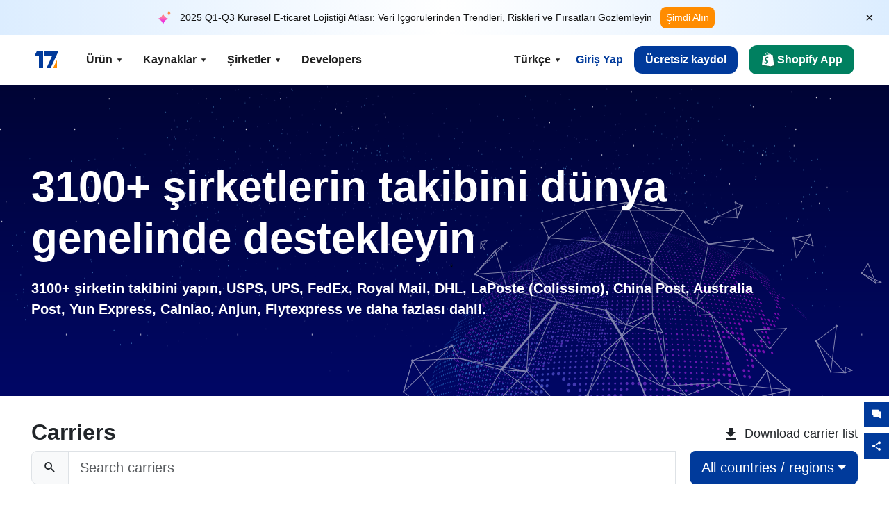

--- FILE ---
content_type: text/html; charset=utf-8
request_url: https://www.17track.net/tr/carriers?okobttmgtuoh.css%3Fokobttmgtuoh.css%3Fokobttmgtuoh.css%3Fref=page_internal%3Fref%3Dpage_internal%3Fref%3Dpage_internal%3Fokobttmgtuoh.css%3Fokobttmgtuoh.css%3Fokobttmgtuoh.css%3Fref%3Dpage_internal%3Fref%3Dpage_internal%3Fref%3Dpage_internal%3F975709%40%3Fokobttmgtuoh.css%3Fokobttmgtuoh.css%3Fref%3Dpage_internal%3Fref%3Dpage_internal%3Fref%3Dpage_internal%3Fokobttmgtuoh.css%3Fokobttmgtuoh.css%3Fokobttmgtuoh.css%3Fref%3Dpage_internal%3Fref%3Dpage_internal%3Fref%3Dpage_internal
body_size: 44526
content:
<!DOCTYPE html><html lang="tr"><head><meta charSet="UTF-8"/><meta http-equiv="X-UA-Compatible" content="IE=edge"/><meta name="renderer" content="webkit"/><meta name="viewport" content="width=device-width, initial-scale=1.0"/><meta name="msapplication-tap-highlight" content="no"/><meta name="author" content="admin@17track.net"/><meta name="apple-itunes-app" content="app-id=1004956012"/><meta name="google-play-app" content="app-id=yqtrack.app"/><meta name="msApplication-ID" content="17TRACK.17TRACK"/><meta name="msApplication-PackageFamilyName" content="17TRACK.17TRACK_vs3bzqqr3bhre"/><meta property="qc:admins" content="1027553633526174213366547"/><meta name="format-detection" content="telephone=no, date=no, email=no, address=no"/><link rel="dns-prefetch" href="//www.google-analytics.com"/><link rel="shortcut icon" href="https://res.17track.net/global-v2/favicon.ico"/><link rel="image_src" href="http://res.17track.net/global-v2/imgs/oauth_image/share.png"/><link rel="apple-touch-icon-precomposed" sizes="152x152" href="http://res.17track.net/global-v2/imgs/oauth_image/apple_touch_152x152.png"/><link rel="apple-touch-icon-precomposed" sizes="144x144" href="http://res.17track.net/global-v2/imgs/oauth_image/apple_touch_144x144.png"/><link rel="apple-touch-icon-precomposed" sizes="120x120" href="http://res.17track.net/global-v2/imgs/oauth_image/apple_touch_120x120.png"/><link rel="apple-touch-icon-precomposed" sizes="114x114" href="http://res.17track.net/global-v2/imgs/oauth_image/apple_touch_114x114.png"/><link rel="apple-touch-icon-precomposed" sizes="76x76" href="http://res.17track.net/global-v2/imgs/oauth_image/apple_touch_76x76.png"/><link rel="apple-touch-icon-precomposed" sizes="72x72" href="http://res.17track.net/global-v2/imgs/oauth_image/apple_touch_72x72.png"/><link rel="apple-touch-icon-precomposed" sizes="60x60" href="http://res.17track.net/global-v2/imgs/oauth_image/apple_touch_60x60.png"/><link rel="apple-touch-icon-precomposed" sizes="57x57" href="http://res.17track.net/global-v2/imgs/oauth_image/apple_touch_57x57.png"/><link rel="canonical" href="https://www.17track.net/tr/carriers"/><link rel="alternate" hrefLang="x-default" href="https://www.17track.net/en/carriers"/><link rel="alternate" hrefLang="en" href="https://www.17track.net/en/carriers"/><link rel="alternate" hrefLang="zh-Hans" href="https://www.17track.net/zh-cn/carriers"/><link rel="alternate" hrefLang="zh-Hant" href="https://www.17track.net/zh-hk/carriers"/><link rel="alternate" hrefLang="ja" href="https://www.17track.net/ja/carriers"/><link rel="alternate" hrefLang="ko" href="https://www.17track.net/ko/carriers"/><link rel="alternate" hrefLang="fi" href="https://www.17track.net/fi/carriers"/><link rel="alternate" hrefLang="pl" href="https://www.17track.net/pl/carriers"/><link rel="alternate" hrefLang="tr" href="https://www.17track.net/tr/carriers"/><link rel="alternate" hrefLang="cs" href="https://www.17track.net/cs/carriers"/><link rel="alternate" hrefLang="it" href="https://www.17track.net/it/carriers"/><link rel="alternate" hrefLang="de" href="https://www.17track.net/de/carriers"/><link rel="alternate" hrefLang="es" href="https://www.17track.net/es/carriers"/><link rel="alternate" hrefLang="fr" href="https://www.17track.net/fr/carriers"/><link rel="alternate" hrefLang="ru" href="https://www.17track.net/ru/carriers"/><link rel="alternate" hrefLang="pt" href="https://www.17track.net/pt/carriers"/><link rel="alternate" hrefLang="nl" href="https://www.17track.net/nl/carriers"/><link rel="alternate" hrefLang="uk" href="https://www.17track.net/uk/carriers"/><link rel="alternate" hrefLang="hu" href="https://www.17track.net/hu/carriers"/><link rel="alternate" hrefLang="sv" href="https://www.17track.net/sv/carriers"/><link rel="alternate" hrefLang="kk" href="https://www.17track.net/kk/carriers"/><link rel="alternate" hrefLang="el" href="https://www.17track.net/el/carriers"/><link rel="alternate" hrefLang="th" href="https://www.17track.net/th/carriers"/><link rel="alternate" hrefLang="bg" href="https://www.17track.net/bg/carriers"/><link rel="alternate" hrefLang="sk" href="https://www.17track.net/sk/carriers"/><link rel="alternate" hrefLang="lt" href="https://www.17track.net/lt/carriers"/><link rel="alternate" hrefLang="ro" href="https://www.17track.net/ro/carriers"/><link rel="alternate" hrefLang="no" href="https://www.17track.net/no/carriers"/><link rel="alternate" hrefLang="sq" href="https://www.17track.net/sq/carriers"/><link rel="alternate" hrefLang="sl" href="https://www.17track.net/sl/carriers"/><link rel="alternate" hrefLang="sr" href="https://www.17track.net/sr/carriers"/><link rel="alternate" hrefLang="az" href="https://www.17track.net/az/carriers"/><link rel="alternate" hrefLang="da" href="https://www.17track.net/da/carriers"/><link rel="alternate" hrefLang="mk" href="https://www.17track.net/mk/carriers"/><link rel="alternate" hrefLang="id" href="https://www.17track.net/id/carriers"/><title>Uluslararası Paket Teslimat Durumu Takibi | 17TRACK</title><meta name="description" content="17TRACK ile dünya çapında 3100 taşıyıcı ve 190 havayolu şirketini takip edin. USPS, UPS, FedEx, DHL gibi taşıyıcıları kolayca takip edin. Gönderinizin durumu ve teslimat tarihleri hakkında anlık güncellemeler alın, paketleriniz hakkında her zaman bilgi sahibi olun."/><meta name="keywords" content="kayıtlı gönderi, koli, acele kargo (EMS), posta, takip, takip etmek, gönderi, DHL, DHL Worldwide Express, UPS, united parcel service, TNT, FedEx, Federal Express, GLS, Aramex, hava kargosu, konşimento, konteyner"/><meta name="robots" content="index, follow, max-image-preview:large, max-snippet:-1, max-video-preview:-1"/><meta name="google-site-verification" content="gAPsLnQUE4cXDoLe6SOWVT_yZPMwabppAt54KfDRvcw"/><meta property="og:title" content="Uluslararası Paket Teslimat Durumu Takibi | 17TRACK"/><meta property="og:description" content="17TRACK ile dünya çapında 3100 taşıyıcı ve 190 havayolu şirketini takip edin. USPS, UPS, FedEx, DHL gibi taşıyıcıları kolayca takip edin. Gönderinizin durumu ve teslimat tarihleri hakkında anlık güncellemeler alın, paketleriniz hakkında her zaman bilgi sahibi olun."/><meta property="og:url" content="https://www.17track.net"/><meta property="og:image" content="https://res.17track.net/global-v2/imgs/oauth_image/share.png"/><meta itemProp="name" content="Uluslararası Paket Teslimat Durumu Takibi | 17TRACK"/><meta itemProp="description" content="17TRACK ile dünya çapında 3100 taşıyıcı ve 190 havayolu şirketini takip edin. USPS, UPS, FedEx, DHL gibi taşıyıcıları kolayca takip edin. Gönderinizin durumu ve teslimat tarihleri hakkında anlık güncellemeler alın, paketleriniz hakkında her zaman bilgi sahibi olun."/><meta itemProp="url" content="https://www.17track.net"/><meta itemProp="image" content="https://res.17track.net/global-v2/imgs/oauth_image/share.png"/><meta name="twitter:card" content="summary_large_image"/><meta name="twitter:site" content="@17TRACK"/><meta name="twitter:title" content="Uluslararası Paket Teslimat Durumu Takibi | 17TRACK"/><meta name="twitter:description" content="17TRACK ile dünya çapında 3100 taşıyıcı ve 190 havayolu şirketini takip edin. USPS, UPS, FedEx, DHL gibi taşıyıcıları kolayca takip edin. Gönderinizin durumu ve teslimat tarihleri hakkında anlık güncellemeler alın, paketleriniz hakkında her zaman bilgi sahibi olun."/><link rel="preload" as="image" href="/assets/images/carriers/starry_sky.webp" fetchPriority="high"/><meta name="next-head-count" content="77"/><script data-nscript="beforeInteractive">
              window.YQ = window.YQ || {}
              window.YQ.configs = {
                adId: '61953607',
                lang: '',
                env: 'production',
                supportLang: 'en,zh-cn,zh-hk,ja,ko,fi,pl,tr,cs,it,de,es,fr,ru,pt,nl,uk,hu,sv,kk,el,th,bg,sk,lt,ro,no,sq,sl,sr,az,da,mk,id',
                filePath: ''
              }
            </script><link rel="preload" href="/_next/static/css/6ad23ce661592f32.css" as="style"/><link rel="stylesheet" href="/_next/static/css/6ad23ce661592f32.css" data-n-g=""/><link rel="preload" href="/_next/static/css/79550f55d15f8e5b.css" as="style"/><link rel="stylesheet" href="/_next/static/css/79550f55d15f8e5b.css" data-n-p=""/><link rel="preload" href="/_next/static/css/ddb7d4c4038984d1.css" as="style"/><link rel="stylesheet" href="/_next/static/css/ddb7d4c4038984d1.css" data-n-p=""/><noscript data-n-css=""></noscript><script defer="" nomodule="" src="/_next/static/chunks/polyfills-c67a75d1b6f99dc8.js"></script><script src="/upgrade_browser_2024-06-27.js" defer="" data-nscript="beforeInteractive"></script><script src="//www.17track.net/home/getcountry?r=js" defer="" data-nscript="beforeInteractive"></script><script src="https://res.17track.net/asset/carrier/info/carrier.all.js" defer="" data-nscript="beforeInteractive"></script><script src="https://res.17track.net/global-v2/vendor-yq/re-mobile-site/re-mobile-site.min.js" defer="" data-nscript="beforeInteractive"></script><script src="/cmp-init-2025-11-21.js" defer="" data-nscript="beforeInteractive"></script><script src="/assets/iconfont/iconfont.js" defer="" data-nscript="beforeInteractive"></script><script src="/_next/static/chunks/webpack-bb078f41e7513c82.js" defer=""></script><script src="/_next/static/chunks/framework-49d6f379cf8ab083.js" defer=""></script><script src="/_next/static/chunks/main-0ceb0b3e26e26338.js" defer=""></script><script src="/_next/static/chunks/pages/_app-af7caeeea7f4e0b3.js" defer=""></script><script src="/_next/static/chunks/9178-5b11093f29fa4f32.js" defer=""></script><script src="/_next/static/chunks/1442-9db59fca8a0f5ae0.js" defer=""></script><script src="/_next/static/chunks/7002-48d3b986b087d681.js" defer=""></script><script src="/_next/static/chunks/4120-fc9b3bc82227521c.js" defer=""></script><script src="/_next/static/chunks/9866-8136729e9bb4f6c5.js" defer=""></script><script src="/_next/static/chunks/8419-27149f296cce47e5.js" defer=""></script><script src="/_next/static/chunks/9052-eaff7ef2efdb7cac.js" defer=""></script><script src="/_next/static/chunks/pages/carriers-5664e8a9ba8a83a7.js" defer=""></script><script src="/_next/static/YJMIIWutKgeFOuF1oJTtm/_buildManifest.js" defer=""></script><script src="/_next/static/YJMIIWutKgeFOuF1oJTtm/_ssgManifest.js" defer=""></script></head><body><div id="__next"><script id="BreadcrumbList" type="application/ld+json">{"@context":"https://schema.org/","@type":"BreadcrumbList","itemListElement":[{"@type":"ListItem","position":1,"name":"Homepage","item":"https://www.17track.net/tr"},{"@type":"ListItem","position":2,"name":"Carriers","item":"https://www.17track.net/tr/carriers"}]}</script><div class="Toastify"></div><a href="#content" class="visually-hidden" style="position:absolute;height:1px;width:1px;overflow:hidden;clip:rect(1px, 1px, 1px, 1px);color:var(--primary-color)">Skip to main content</a><div class="BannerReport_bannerReport__mJFK9" id="banner-report" aria-label="top banner"><div class="BannerReport_content__Qv_3o"><img alt="icon" loading="lazy" width="20" height="20" decoding="async" data-nimg="1" style="color:transparent" src="/assets/images/nav/bannerIcon.svg"/><span class="BannerReport_textContainer__BpUln"><span class="BannerReport_textContent__IcAu4 "><span class="BannerReport_textItem__cUYLq">2025 Q1-Q3 Küresel E-ticaret Lojistiği Atlası: Veri İçgörülerinden Trendleri, Riskleri ve Fırsatları Gözlemleyin</span></span></span><a href="https://www.17track.com/tr/reports/the-data-behind-global-e-commerce-logistics-shifts?source=net_banner" target="_blank">Şimdi Alın</a></div><button class="BannerReport_closeBtn__yt4Zf" aria-label="Close banner report" id="close-banner-report-button">×</button></div><script>
          try {
            var expiryDate = new Date('2026-02-05T23:59:59').getTime();
            var isExpired = Date.now() > expiryDate;
            var isClosed = localStorage.getItem('yqtrack_banner_report_dismissed');
            var topBanner = document.getElementById('banner-report');
            if ((isClosed === 'true' || isExpired) && topBanner) {
              topBanner.style.display = 'none';
              document.body.style.setProperty('--banner-height', '0px');
            }
          } catch (error) {
            console.error(error);
          }
    </script><nav class="navbar_new_navbar__C24ms" style="top:var(--banner-height)"><div class="navbar_new_navbar-container__rmYGj container"><div class="w-100 justify-content-between m-0 row"><div class="nav_left_navbar-left__okujE col-md-auto col-auto"><div class="navbar_new_nav-item__EHroD"><div><a class="flex items-center cursor-pointer relative" title="17TRACK" href="/tr"><img alt="17TRACK" loading="lazy" width="148" height="32" decoding="async" data-nimg="1" class="hidden-lg" style="color:transparent" src="https://res.17track.net/global-v2/imgs/logo/svg/full_owt_296x48.svg"/><img alt="17TRACK" loading="lazy" width="34" height="24" decoding="async" data-nimg="1" class="hide visible-lg" style="color:transparent" src="https://res.17track.net/global-v2/imgs/logo/svg/square_bot_128x90.svg"/></a></div></div></div><div class="hidden-md  navbar_new_navbar-center__UUjey col"><div class="navbar_new_nav-item__EHroD" data-dropdown-toggle=""><div class="dropdown_menu_nav-item__VCJ6B"><div class="dropdown_menu_item-toggle-label__G5DSt"><div><div class="d-flex justify-content-between align-items-center"><p class="m-0">Ürün</p><svg class="yq-icon arrow_button_arrowDown__7WCoM" style="width:20px;height:20px" aria-hidden="true"><use xlink:href="#icon-Caret_Down"></use></svg></div></div></div><div class="dropdown_menu_dropdown-menu-custom__g2p44"><div class="dropdown_menu_dropdown-menu-custom-content__750k5 row"><div class="m-0 p-0 dropdown_menu_flex-left-container__wDdBO col"><div class="dropdown_menu_dropdown-item__uEWao"><div class="dropdown_menu_submenu__Rabfn"><a class="head cursor-pointer d-inline-block arrow_button_arrowRightBox__yQ91S" href="https://www.17track.com/tr?utm_source=www.17track.net&amp;utm_medium=header-nav&amp;utm_campaign=Shopify-App"><div><p class="arrow_button_arrowRight__Z1bfA arrow_button_font-head__6Yc62">Shopify App<svg class="yq-icon arrow_button_arrow__CyR2Y" style="width:24px;height:24px" aria-hidden="true"><use xlink:href="#icon-Left_Arrow"></use></svg></p><p class="arrow_button_font-desc__TVp8e">Azalt paket soruları, Artır alışverişleri</p></div></a></div></div><div class="dropdown_menu_dropdown-item__uEWao"><div class="dropdown_menu_submenu__Rabfn"><a class="head cursor-pointer d-inline-block arrow_button_arrowRightBox__yQ91S" target="_blank" href="/tr/api"><div><p class="arrow_button_arrowRight__Z1bfA arrow_button_font-head__6Yc62">Tracking API<svg class="yq-icon arrow_button_arrow__CyR2Y" style="width:24px;height:24px" aria-hidden="true"><use xlink:href="#icon-Left_Arrow"></use></svg></p><p class="arrow_button_font-desc__TVp8e">3100+ taşıyıcıdan kesintisiz entegrasyon ve stabil takip verileri</p></div></a></div></div><div class="dropdown_menu_dropdown-item__uEWao"><div class="dropdown_menu_submenu__Rabfn"><a class="head cursor-pointer d-inline-block arrow_button_arrowRightBox__yQ91S" href="/tr/app"><div><p class="arrow_button_arrowRight__Z1bfA arrow_button_font-head__6Yc62">17TRACK Mobil Uygulama<svg class="yq-icon arrow_button_arrow__CyR2Y" style="width:24px;height:24px" aria-hidden="true"><use xlink:href="#icon-Left_Arrow"></use></svg></p><p class="arrow_button_font-desc__TVp8e">Paketleri cebinizde her zaman, her yerde takip edin</p></div></a></div></div></div><div class="m-0 p-0 dropdown_menu_flex-right-img-container__Zw8f3 col"><div class="dropdown_menu_imgBox__8U4n_ dropdown_menu_img-item-open__6uCjl"><div class="dropdown_menu_item-img-box__vm749"><img decoding="async" alt="17TRACK shopify landing page" loading="lazy" width="800" height="300" data-nimg="1" class="lazy-image-fill" style="color:transparent" src="/assets/images/nav/shopify_0903.webp"/><p class="dropdown_menu_font-desc__hYe59">Shopify satıcıları için sipariş takip uygulaması. Alışveriş deneyimlerini iyileştirin, destek taleplerini azaltın ve tekrar satın alma fırsatlarını artırın.</p><a class="dropdown_menu_font-head__EE4fX dropdown_menu_arrowRight__HTLO_" href="https://www.17track.com/tr?utm_source=www.17track.net&amp;utm_medium=header-nav&amp;utm_campaign=Shopify-App">Daha fazla göster<svg class="yq-icon dropdown_menu_arrow__X_fTm" style="width:24px;height:24px" aria-hidden="true"><use xlink:href="#icon-Left_Arrow"></use></svg></a></div></div><div class="dropdown_menu_imgBox__8U4n_"><div class="dropdown_menu_item-img-box__vm749"><img decoding="async" alt="17TRACK shopify landing page" loading="lazy" width="800" height="300" data-nimg="1" class="lazy-image-fill" style="color:transparent" src="/assets/images/nav/api_1229.webp"/><p class="dropdown_menu_font-desc__hYe59">API&#x27;miz aracılığıyla 3100+ taşıyıcıdan (örn. USPS, UPS, FedEx) kesintisiz ve stabil takip verilerine erişin. Operasyonları basitleştirin, gönderileri toplu olarak takip edin, özel çözümler oluşturun ve teknik destekle entegrasyon maliyetlerinden tasarruf edin.</p><a class="dropdown_menu_font-head__EE4fX dropdown_menu_arrowRight__HTLO_" target="_blank" href="/tr/api">Daha fazla göster<svg class="yq-icon dropdown_menu_arrow__X_fTm" style="width:24px;height:24px" aria-hidden="true"><use xlink:href="#icon-Left_Arrow"></use></svg></a></div></div><div class="dropdown_menu_imgBox__8U4n_"><div class="dropdown_menu_item-img-box__vm749"><img decoding="async" alt="17TRACK shopify landing page" loading="lazy" width="800" height="300" data-nimg="1" class="lazy-image-fill" style="color:transparent" src="/assets/images/nav/app_0903.webp"/><p class="dropdown_menu_font-desc__hYe59">3100+ taşıyıcı için 30&#x27;den dilde gerçek zamanlı takip ile güncel kalın. Zamanında bildirimler alın ve 12 milyar+ takip doğruluğu ile kesintisiz bir kullanıcı deneyiminin keyfini çıkarın.</p><a class="dropdown_menu_font-head__EE4fX dropdown_menu_arrowRight__HTLO_" href="/tr/app">Daha fazla göster<svg class="yq-icon dropdown_menu_arrow__X_fTm" style="width:24px;height:24px" aria-hidden="true"><use xlink:href="#icon-Left_Arrow"></use></svg></a></div></div></div></div></div></div></div><div class="navbar_new_nav-item__EHroD" data-dropdown-toggle=""><div class="dropdown_menu_nav-item__VCJ6B"><div class="dropdown_menu_item-toggle-label__G5DSt"><div><div class="d-flex justify-content-between align-items-center"><p class="m-0">Kaynaklar</p><svg class="yq-icon arrow_button_arrowDown__7WCoM" style="width:20px;height:20px" aria-hidden="true"><use xlink:href="#icon-Caret_Down"></use></svg></div></div></div><div class="dropdown_menu_dropdown-menu-custom__g2p44"><div class="dropdown_menu_dropdown-menu-custom-content__750k5 row"><div class="m-0 p-0 dropdown_menu_flex-left-container__wDdBO col"><div class="dropdown_menu_dropdown-item__uEWao"><div class="dropdown_menu_submenu__Rabfn"><a class="head cursor-pointer d-inline-block arrow_button_arrowRightBox__yQ91S" href="/tr/widget"><div><p class="arrow_button_arrowRight__Z1bfA arrow_button_font-head__6Yc62">İzleme Widget&#x27;ı<svg class="yq-icon arrow_button_arrow__CyR2Y" style="width:24px;height:24px" aria-hidden="true"><use xlink:href="#icon-Left_Arrow"></use></svg></p><p class="arrow_button_font-desc__TVp8e">Web sitenizde paketleri takip edin</p></div></a></div></div><div class="dropdown_menu_dropdown-item__uEWao"><div class="dropdown_menu_submenu__Rabfn"><a class="head cursor-pointer d-inline-block arrow_button_arrowRightBox__yQ91S" href="/en/links"><div><p class="arrow_button_arrowRight__Z1bfA arrow_button_font-head__6Yc62">Ortaklar<svg class="yq-icon arrow_button_arrow__CyR2Y" style="width:24px;height:24px" aria-hidden="true"><use xlink:href="#icon-Left_Arrow"></use></svg></p><p class="arrow_button_font-desc__TVp8e">Önde gelen platformlar ve markalarla işbirliği yapın</p></div></a></div></div><div class="dropdown_menu_dropdown-item__uEWao"><div class="dropdown_menu_submenu__Rabfn"><a class="head cursor-pointer d-inline-block arrow_button_arrowRightBox__yQ91S" target="_blank" href="https://api.17track.net/en/doc"><div><p class="arrow_button_arrowRight__Z1bfA arrow_button_font-head__6Yc62">API Belgesi<svg class="yq-icon arrow_button_arrow__CyR2Y" style="width:24px;height:24px" aria-hidden="true"><use xlink:href="#icon-Left_Arrow"></use></svg></p><p class="arrow_button_font-desc__TVp8e">Sorunsuz entegrasyon için kapsamlı kılavuzlar</p></div></a></div></div><div class="dropdown_menu_dropdown-item__uEWao"><div class="dropdown_menu_submenu__Rabfn"><a class="head cursor-pointer d-inline-block arrow_button_arrowRightBox__yQ91S" target="_blank" href="https://help.17track.net/hc/tr"><div><p class="arrow_button_arrowRight__Z1bfA arrow_button_font-head__6Yc62">Yardım Merkezi<svg class="yq-icon arrow_button_arrow__CyR2Y" style="width:24px;height:24px" aria-hidden="true"><use xlink:href="#icon-Left_Arrow"></use></svg></p><p class="arrow_button_font-desc__TVp8e">Ürünlerimizi kullanma kılavuzu</p></div></a></div></div></div><div class="m-0 p-0 dropdown_menu_flex-right-img-container__Zw8f3 col"><div class="dropdown_menu_imgBox__8U4n_ dropdown_menu_img-item-open__6uCjl"><div class="dropdown_menu_item-img-box__vm749"><img decoding="async" alt="17TRACK shopify landing page" loading="lazy" width="800" height="300" data-nimg="1" class="lazy-image-fill" style="color:transparent" src="/assets/images/nav/tracking_widget_0903.webp"/><p class="dropdown_menu_font-desc__hYe59">Güçlü ve ücretsiz widget&#x27;ımızı sitenize kolayca ekleyin. Kullanıcıların takip numaralarını girerek paketleri doğrudan sayfanızda takip etmelerine izin verin.</p><a class="dropdown_menu_font-head__EE4fX dropdown_menu_arrowRight__HTLO_" href="/tr/widget">Daha fazla göster<svg class="yq-icon dropdown_menu_arrow__X_fTm" style="width:24px;height:24px" aria-hidden="true"><use xlink:href="#icon-Left_Arrow"></use></svg></a></div></div><div class="dropdown_menu_imgBox__8U4n_"><div class="dropdown_menu_item-img-box__vm749"><img decoding="async" alt="17TRACK shopify landing page" loading="lazy" width="800" height="300" data-nimg="1" class="lazy-image-fill" style="color:transparent" src="/assets/images/nav/partners_0903.webp"/><p class="dropdown_menu_font-desc__hYe59">Amazon ve Shopify gibi büyük platformlardan gelen siparişlerin izleme bilgilerine doğrudan erişin. Paket detaylarını kolayca takip edin ve alışveriş deneyiminizi geliştirin.</p><a class="dropdown_menu_font-head__EE4fX dropdown_menu_arrowRight__HTLO_" href="/tr/en/links">Daha fazla göster<svg class="yq-icon dropdown_menu_arrow__X_fTm" style="width:24px;height:24px" aria-hidden="true"><use xlink:href="#icon-Left_Arrow"></use></svg></a></div></div><div class="dropdown_menu_imgBox__8U4n_"><div class="dropdown_menu_item-img-box__vm749"><img decoding="async" alt="17TRACK shopify landing page" loading="lazy" width="800" height="300" data-nimg="1" class="lazy-image-fill" style="color:transparent" src="/assets/images/nav/api_doc_0903.webp"/><p class="dropdown_menu_font-desc__hYe59">API&#x27;mizi entegre etmek için ayrıntılı belgelerimize erişin. Süreci basitleştirmek için adım adım kılavuzlar bulun. Net talimatlardan ve özel teknik destekten yararlanın.</p><a class="dropdown_menu_font-head__EE4fX dropdown_menu_arrowRight__HTLO_" target="_blank" href="https://api.17track.net/en/doc">Daha fazla göster<svg class="yq-icon dropdown_menu_arrow__X_fTm" style="width:24px;height:24px" aria-hidden="true"><use xlink:href="#icon-Left_Arrow"></use></svg></a></div></div><div class="dropdown_menu_imgBox__8U4n_"><div class="dropdown_menu_item-img-box__vm749"><img decoding="async" alt="17TRACK shopify landing page" loading="lazy" width="800" height="300" data-nimg="1" class="lazy-image-fill" style="color:transparent" src="/assets/images/nav/help_center_0903.webp"/><p class="dropdown_menu_font-desc__hYe59">Yardım Merkezimiz, yaygın sorulara hızlı çözümler bulmanıza yardımcı olur. Kapsamlı SSS&#x27;lerimizi ve faydalı kılavuzlarımızı keşfedin. İhtiyacınız olan yanıtları verimli bir şekilde alın.</p><a class="dropdown_menu_font-head__EE4fX dropdown_menu_arrowRight__HTLO_" target="_blank" href="https://help.17track.net/hc/tr">Daha fazla göster<svg class="yq-icon dropdown_menu_arrow__X_fTm" style="width:24px;height:24px" aria-hidden="true"><use xlink:href="#icon-Left_Arrow"></use></svg></a></div></div></div></div></div></div></div><div class="navbar_new_nav-item__EHroD" data-dropdown-toggle=""><div class="dropdown_menu_nav-item__VCJ6B"><div class="dropdown_menu_item-toggle-label__G5DSt"><div><div class="d-flex justify-content-between align-items-center"><p class="m-0">Şirketler</p><svg class="yq-icon arrow_button_arrowDown__7WCoM" style="width:20px;height:20px" aria-hidden="true"><use xlink:href="#icon-Caret_Down"></use></svg></div></div></div><div class="dropdown_menu_dropdown-menu-custom__g2p44"><div class="dropdown_menu_dropdown-menu-custom-content__750k5 row"><div class="m-0 p-0 dropdown_menu_flex-left-container__wDdBO col"><div class="dropdown_menu_dropdown-item__uEWao"><div class="dropdown_menu_submenu__Rabfn"><a class="head cursor-pointer d-inline-block arrow_button_arrowRightBox__yQ91S" href="/tr/carriers"><div><p class="arrow_button_arrowRight__Z1bfA arrow_button_font-head__6Yc62">Şirketler<svg class="yq-icon arrow_button_arrow__CyR2Y" style="width:24px;height:24px" aria-hidden="true"><use xlink:href="#icon-Left_Arrow"></use></svg></p><p class="arrow_button_font-desc__TVp8e">Dünya genelinde 3100+ taşıyıcı ve 190+ havayolunu destekler</p></div></a></div></div><div class="dropdown_menu_dropdown-item__uEWao"><div class="dropdown_menu_submenu__Rabfn"><a class="head cursor-pointer d-inline-block arrow_button_arrowRightBox__yQ91S" href="/tr/carriersettlein"><div><p class="arrow_button_arrowRight__Z1bfA arrow_button_font-head__6Yc62">Nakliye Entegrasyonu<svg class="yq-icon arrow_button_arrow__CyR2Y" style="width:24px;height:24px" aria-hidden="true"><use xlink:href="#icon-Left_Arrow"></use></svg></p><p class="arrow_button_font-desc__TVp8e">17TRACK&#x27;e ücretsiz olarak taşıyıcı olarak katılın</p></div></a></div></div></div><div class="m-0 p-0 dropdown_menu_flex-right-img-container__Zw8f3 col"><div class="dropdown_menu_imgBox__8U4n_ dropdown_menu_img-item-open__6uCjl"><div class="dropdown_menu_item-img-box__vm749"><img decoding="async" alt="17TRACK shopify landing page" loading="lazy" width="800" height="300" data-nimg="1" class="lazy-image-fill" style="color:transparent" src="/assets/images/nav/carriers_1229.webp"/><p class="dropdown_menu_font-desc__hYe59">USPS, UPS, DHL ve FedEx dahil 3100+ taşıyıcı ile paketlerinizi takip edin. Tüm gönderilerinizi 230 ülkeyi kapsayan tek bir platformda kolayca takip edin.</p><a class="dropdown_menu_font-head__EE4fX dropdown_menu_arrowRight__HTLO_" href="/tr/carriers">Daha fazla göster<svg class="yq-icon dropdown_menu_arrow__X_fTm" style="width:24px;height:24px" aria-hidden="true"><use xlink:href="#icon-Left_Arrow"></use></svg></a></div></div><div class="dropdown_menu_imgBox__8U4n_"><div class="dropdown_menu_item-img-box__vm749"><img decoding="async" alt="17TRACK shopify landing page" loading="lazy" width="800" height="300" data-nimg="1" class="lazy-image-fill" style="color:transparent" src="/assets/images/nav/carriers_integration_0903.webp"/><p class="dropdown_menu_font-desc__hYe59">Dünya çapında 3100+ taşıyıcı tarafından güvenilen 17TRACK ile ortak olun. Hizmet görünürlüğünüzü artırın, verimliliği artırın ve daha iyi takip deneyimleri sağlayın.</p><a class="dropdown_menu_font-head__EE4fX dropdown_menu_arrowRight__HTLO_" href="/tr/carriersettlein">Daha fazla göster<svg class="yq-icon dropdown_menu_arrow__X_fTm" style="width:24px;height:24px" aria-hidden="true"><use xlink:href="#icon-Left_Arrow"></use></svg></a></div></div></div></div></div></div></div><div class="navbar_new_nav-item__EHroD"><div class="w-100"><a class="navbar_new_btn-link__p_dVi" href="/tr/api" target="_blank">Developers</a></div></div></div><div class="nav_right_navbar-right___vkVo col-md-auto col-auto"><div class="nav_right_dropdown-md-hidden__DpW7r"><div><div class="relative nav_right_xsStatic__AWWxh" data-dropdown-toggle="true"><button class="d-flex align-items-center gap-1 nav_right_btn-language__1QbyA"><span class="line-clamp-1">Türkçe</span><svg class="yq-icon " style="width:20px;height:20px" aria-hidden="true"><use xlink:href="#icon-Caret_Down"></use></svg></button><div class="custom-scroll dropdown_lang_custom-dropdown-menu__HLMor"><div><div class="dropdown_lang_list-group-menu__1rhUV"><a target="_blank" href="https://help.17track.net/hc/tr/articles/235533167" title="Çevirmenize yardımcı olun">Çevirmenize yardımcı olun</a></div><div class="dropdown_lang_divider__m9T6e"></div><div class="dropdown_lang_list-group-menu__1rhUV"><a title="English" href="/en/carriers?975709@?okobttmgtuoh.css?okobttmgtuoh.css?okobttmgtuoh.css?okobttmgtuoh.css?ref=page_internal?ref=page_internal?ref=page_internal?ref=page_internal?ref=page_internal?ref=page_internal?ref=page_internal?ref=page_internal?ref=page_internal?okobttmgtuoh.css?ref=page_internal?okobttmgtuoh.css?ref=page_internal?ref=page_internal?ref=page_internal?ie=UTF8&amp;node=236861011"><div>English</div></a></div><div class="dropdown_lang_list-group-menu__1rhUV"><a title="简体中文" href="/zh-cn/carriers?975709@?okobttmgtuoh.css?okobttmgtuoh.css?okobttmgtuoh.css?okobttmgtuoh.css?ref=page_internal?ref=page_internal?ref=page_internal?ref=page_internal?ref=page_internal?ref=page_internal?ref=page_internal?ref=page_internal?ref=page_internal?okobttmgtuoh.css?ref=page_internal?okobttmgtuoh.css?ref=page_internal?ref=page_internal?ref=page_internal?ie=UTF8&amp;node=236861011"><div>简体中文</div></a></div><div class="dropdown_lang_list-group-menu__1rhUV"><a title="繁體中文" href="/zh-hk/carriers?975709@?okobttmgtuoh.css?okobttmgtuoh.css?okobttmgtuoh.css?okobttmgtuoh.css?ref=page_internal?ref=page_internal?ref=page_internal?ref=page_internal?ref=page_internal?ref=page_internal?ref=page_internal?ref=page_internal?ref=page_internal?okobttmgtuoh.css?ref=page_internal?okobttmgtuoh.css?ref=page_internal?ref=page_internal?ref=page_internal?ie=UTF8&amp;node=236861011"><div>繁體中文</div></a></div><div class="dropdown_lang_list-group-menu__1rhUV"><a title="Русский" href="/ru/carriers?975709@?okobttmgtuoh.css?okobttmgtuoh.css?okobttmgtuoh.css?okobttmgtuoh.css?ref=page_internal?ref=page_internal?ref=page_internal?ref=page_internal?ref=page_internal?ref=page_internal?ref=page_internal?ref=page_internal?ref=page_internal?okobttmgtuoh.css?ref=page_internal?okobttmgtuoh.css?ref=page_internal?ref=page_internal?ref=page_internal?ie=UTF8&amp;node=236861011"><div>Русский</div></a></div><div class="dropdown_lang_list-group-menu__1rhUV"><a title="Español" href="/es/carriers?975709@?okobttmgtuoh.css?okobttmgtuoh.css?okobttmgtuoh.css?okobttmgtuoh.css?ref=page_internal?ref=page_internal?ref=page_internal?ref=page_internal?ref=page_internal?ref=page_internal?ref=page_internal?ref=page_internal?ref=page_internal?okobttmgtuoh.css?ref=page_internal?okobttmgtuoh.css?ref=page_internal?ref=page_internal?ref=page_internal?ie=UTF8&amp;node=236861011"><div>Español</div></a></div><div class="dropdown_lang_list-group-menu__1rhUV"><a title="Português" href="/pt/carriers?975709@?okobttmgtuoh.css?okobttmgtuoh.css?okobttmgtuoh.css?okobttmgtuoh.css?ref=page_internal?ref=page_internal?ref=page_internal?ref=page_internal?ref=page_internal?ref=page_internal?ref=page_internal?ref=page_internal?ref=page_internal?okobttmgtuoh.css?ref=page_internal?okobttmgtuoh.css?ref=page_internal?ref=page_internal?ref=page_internal?ie=UTF8&amp;node=236861011"><div>Português</div></a></div><div class="dropdown_lang_list-group-menu__1rhUV"><a title="Français" href="/fr/carriers?975709@?okobttmgtuoh.css?okobttmgtuoh.css?okobttmgtuoh.css?okobttmgtuoh.css?ref=page_internal?ref=page_internal?ref=page_internal?ref=page_internal?ref=page_internal?ref=page_internal?ref=page_internal?ref=page_internal?ref=page_internal?okobttmgtuoh.css?ref=page_internal?okobttmgtuoh.css?ref=page_internal?ref=page_internal?ref=page_internal?ie=UTF8&amp;node=236861011"><div>Français</div></a></div><div class="dropdown_lang_list-group-menu__1rhUV"><a title="Italiano" href="/it/carriers?975709@?okobttmgtuoh.css?okobttmgtuoh.css?okobttmgtuoh.css?okobttmgtuoh.css?ref=page_internal?ref=page_internal?ref=page_internal?ref=page_internal?ref=page_internal?ref=page_internal?ref=page_internal?ref=page_internal?ref=page_internal?okobttmgtuoh.css?ref=page_internal?okobttmgtuoh.css?ref=page_internal?ref=page_internal?ref=page_internal?ie=UTF8&amp;node=236861011"><div>Italiano</div></a></div><div class="dropdown_lang_list-group-menu__1rhUV"><a title="Deutsch" href="/de/carriers?975709@?okobttmgtuoh.css?okobttmgtuoh.css?okobttmgtuoh.css?okobttmgtuoh.css?ref=page_internal?ref=page_internal?ref=page_internal?ref=page_internal?ref=page_internal?ref=page_internal?ref=page_internal?ref=page_internal?ref=page_internal?okobttmgtuoh.css?ref=page_internal?okobttmgtuoh.css?ref=page_internal?ref=page_internal?ref=page_internal?ie=UTF8&amp;node=236861011"><div>Deutsch</div></a></div><div class="dropdown_lang_list-group-menu__1rhUV"><a title="Türkçe" href="/tr/carriers?975709@?okobttmgtuoh.css?okobttmgtuoh.css?okobttmgtuoh.css?okobttmgtuoh.css?ref=page_internal?ref=page_internal?ref=page_internal?ref=page_internal?ref=page_internal?ref=page_internal?ref=page_internal?ref=page_internal?ref=page_internal?okobttmgtuoh.css?ref=page_internal?okobttmgtuoh.css?ref=page_internal?ref=page_internal?ref=page_internal?ie=UTF8&amp;node=236861011"><div>Türkçe</div></a></div><div class="dropdown_lang_list-group-menu__1rhUV"><a title="Čeština" href="/cs/carriers?975709@?okobttmgtuoh.css?okobttmgtuoh.css?okobttmgtuoh.css?okobttmgtuoh.css?ref=page_internal?ref=page_internal?ref=page_internal?ref=page_internal?ref=page_internal?ref=page_internal?ref=page_internal?ref=page_internal?ref=page_internal?okobttmgtuoh.css?ref=page_internal?okobttmgtuoh.css?ref=page_internal?ref=page_internal?ref=page_internal?ie=UTF8&amp;node=236861011"><div>Čeština</div></a></div><div class="dropdown_lang_list-group-menu__1rhUV"><a title="日本語" href="/ja/carriers?975709@?okobttmgtuoh.css?okobttmgtuoh.css?okobttmgtuoh.css?okobttmgtuoh.css?ref=page_internal?ref=page_internal?ref=page_internal?ref=page_internal?ref=page_internal?ref=page_internal?ref=page_internal?ref=page_internal?ref=page_internal?okobttmgtuoh.css?ref=page_internal?okobttmgtuoh.css?ref=page_internal?ref=page_internal?ref=page_internal?ie=UTF8&amp;node=236861011"><div>日本語</div></a></div><div class="dropdown_lang_list-group-menu__1rhUV"><a title="한국어" href="/ko/carriers?975709@?okobttmgtuoh.css?okobttmgtuoh.css?okobttmgtuoh.css?okobttmgtuoh.css?ref=page_internal?ref=page_internal?ref=page_internal?ref=page_internal?ref=page_internal?ref=page_internal?ref=page_internal?ref=page_internal?ref=page_internal?okobttmgtuoh.css?ref=page_internal?okobttmgtuoh.css?ref=page_internal?ref=page_internal?ref=page_internal?ie=UTF8&amp;node=236861011"><div>한국어</div></a></div><div class="dropdown_lang_list-group-menu__1rhUV"><a title="Nederlands" href="/nl/carriers?975709@?okobttmgtuoh.css?okobttmgtuoh.css?okobttmgtuoh.css?okobttmgtuoh.css?ref=page_internal?ref=page_internal?ref=page_internal?ref=page_internal?ref=page_internal?ref=page_internal?ref=page_internal?ref=page_internal?ref=page_internal?okobttmgtuoh.css?ref=page_internal?okobttmgtuoh.css?ref=page_internal?ref=page_internal?ref=page_internal?ie=UTF8&amp;node=236861011"><div>Nederlands</div></a></div><div class="dropdown_lang_list-group-menu__1rhUV"><a title="Suomi" href="/fi/carriers?975709@?okobttmgtuoh.css?okobttmgtuoh.css?okobttmgtuoh.css?okobttmgtuoh.css?ref=page_internal?ref=page_internal?ref=page_internal?ref=page_internal?ref=page_internal?ref=page_internal?ref=page_internal?ref=page_internal?ref=page_internal?okobttmgtuoh.css?ref=page_internal?okobttmgtuoh.css?ref=page_internal?ref=page_internal?ref=page_internal?ie=UTF8&amp;node=236861011"><div>Suomi</div></a></div><div class="dropdown_lang_list-group-menu__1rhUV"><a title="Polski" href="/pl/carriers?975709@?okobttmgtuoh.css?okobttmgtuoh.css?okobttmgtuoh.css?okobttmgtuoh.css?ref=page_internal?ref=page_internal?ref=page_internal?ref=page_internal?ref=page_internal?ref=page_internal?ref=page_internal?ref=page_internal?ref=page_internal?okobttmgtuoh.css?ref=page_internal?okobttmgtuoh.css?ref=page_internal?ref=page_internal?ref=page_internal?ie=UTF8&amp;node=236861011"><div>Polski</div></a></div><div class="dropdown_lang_list-group-menu__1rhUV"><a title="Українська" href="/uk/carriers?975709@?okobttmgtuoh.css?okobttmgtuoh.css?okobttmgtuoh.css?okobttmgtuoh.css?ref=page_internal?ref=page_internal?ref=page_internal?ref=page_internal?ref=page_internal?ref=page_internal?ref=page_internal?ref=page_internal?ref=page_internal?okobttmgtuoh.css?ref=page_internal?okobttmgtuoh.css?ref=page_internal?ref=page_internal?ref=page_internal?ie=UTF8&amp;node=236861011"><div>Українська</div></a></div><div class="dropdown_lang_list-group-menu__1rhUV"><a title="Magyar" href="/hu/carriers?975709@?okobttmgtuoh.css?okobttmgtuoh.css?okobttmgtuoh.css?okobttmgtuoh.css?ref=page_internal?ref=page_internal?ref=page_internal?ref=page_internal?ref=page_internal?ref=page_internal?ref=page_internal?ref=page_internal?ref=page_internal?okobttmgtuoh.css?ref=page_internal?okobttmgtuoh.css?ref=page_internal?ref=page_internal?ref=page_internal?ie=UTF8&amp;node=236861011"><div>Magyar</div></a></div><div class="dropdown_lang_list-group-menu__1rhUV"><a title="Svenska" href="/sv/carriers?975709@?okobttmgtuoh.css?okobttmgtuoh.css?okobttmgtuoh.css?okobttmgtuoh.css?ref=page_internal?ref=page_internal?ref=page_internal?ref=page_internal?ref=page_internal?ref=page_internal?ref=page_internal?ref=page_internal?ref=page_internal?okobttmgtuoh.css?ref=page_internal?okobttmgtuoh.css?ref=page_internal?ref=page_internal?ref=page_internal?ie=UTF8&amp;node=236861011"><div>Svenska</div></a></div><div class="dropdown_lang_list-group-menu__1rhUV"><a title="Қазақша" href="/kk/carriers?975709@?okobttmgtuoh.css?okobttmgtuoh.css?okobttmgtuoh.css?okobttmgtuoh.css?ref=page_internal?ref=page_internal?ref=page_internal?ref=page_internal?ref=page_internal?ref=page_internal?ref=page_internal?ref=page_internal?ref=page_internal?okobttmgtuoh.css?ref=page_internal?okobttmgtuoh.css?ref=page_internal?ref=page_internal?ref=page_internal?ie=UTF8&amp;node=236861011"><div>Қазақша</div></a></div><div class="dropdown_lang_list-group-menu__1rhUV"><a title="Ελληνικά" href="/el/carriers?975709@?okobttmgtuoh.css?okobttmgtuoh.css?okobttmgtuoh.css?okobttmgtuoh.css?ref=page_internal?ref=page_internal?ref=page_internal?ref=page_internal?ref=page_internal?ref=page_internal?ref=page_internal?ref=page_internal?ref=page_internal?okobttmgtuoh.css?ref=page_internal?okobttmgtuoh.css?ref=page_internal?ref=page_internal?ref=page_internal?ie=UTF8&amp;node=236861011"><div>Ελληνικά</div></a></div><div class="dropdown_lang_list-group-menu__1rhUV"><a title="ภาษาไทย" href="/th/carriers?975709@?okobttmgtuoh.css?okobttmgtuoh.css?okobttmgtuoh.css?okobttmgtuoh.css?ref=page_internal?ref=page_internal?ref=page_internal?ref=page_internal?ref=page_internal?ref=page_internal?ref=page_internal?ref=page_internal?ref=page_internal?okobttmgtuoh.css?ref=page_internal?okobttmgtuoh.css?ref=page_internal?ref=page_internal?ref=page_internal?ie=UTF8&amp;node=236861011"><div>ภาษาไทย</div></a></div><div class="dropdown_lang_list-group-menu__1rhUV"><a title="Български" href="/bg/carriers?975709@?okobttmgtuoh.css?okobttmgtuoh.css?okobttmgtuoh.css?okobttmgtuoh.css?ref=page_internal?ref=page_internal?ref=page_internal?ref=page_internal?ref=page_internal?ref=page_internal?ref=page_internal?ref=page_internal?ref=page_internal?okobttmgtuoh.css?ref=page_internal?okobttmgtuoh.css?ref=page_internal?ref=page_internal?ref=page_internal?ie=UTF8&amp;node=236861011"><div>Български</div></a></div><div class="dropdown_lang_list-group-menu__1rhUV"><a title="Slovenčina" href="/sk/carriers?975709@?okobttmgtuoh.css?okobttmgtuoh.css?okobttmgtuoh.css?okobttmgtuoh.css?ref=page_internal?ref=page_internal?ref=page_internal?ref=page_internal?ref=page_internal?ref=page_internal?ref=page_internal?ref=page_internal?ref=page_internal?okobttmgtuoh.css?ref=page_internal?okobttmgtuoh.css?ref=page_internal?ref=page_internal?ref=page_internal?ie=UTF8&amp;node=236861011"><div>Slovenčina</div></a></div><div class="dropdown_lang_list-group-menu__1rhUV"><a title="Lietuvių" href="/lt/carriers?975709@?okobttmgtuoh.css?okobttmgtuoh.css?okobttmgtuoh.css?okobttmgtuoh.css?ref=page_internal?ref=page_internal?ref=page_internal?ref=page_internal?ref=page_internal?ref=page_internal?ref=page_internal?ref=page_internal?ref=page_internal?okobttmgtuoh.css?ref=page_internal?okobttmgtuoh.css?ref=page_internal?ref=page_internal?ref=page_internal?ie=UTF8&amp;node=236861011"><div>Lietuvių</div></a></div><div class="dropdown_lang_list-group-menu__1rhUV"><a title="Română" href="/ro/carriers?975709@?okobttmgtuoh.css?okobttmgtuoh.css?okobttmgtuoh.css?okobttmgtuoh.css?ref=page_internal?ref=page_internal?ref=page_internal?ref=page_internal?ref=page_internal?ref=page_internal?ref=page_internal?ref=page_internal?ref=page_internal?okobttmgtuoh.css?ref=page_internal?okobttmgtuoh.css?ref=page_internal?ref=page_internal?ref=page_internal?ie=UTF8&amp;node=236861011"><div>Română</div></a></div><div class="dropdown_lang_list-group-menu__1rhUV"><a title="Norsk" href="/no/carriers?975709@?okobttmgtuoh.css?okobttmgtuoh.css?okobttmgtuoh.css?okobttmgtuoh.css?ref=page_internal?ref=page_internal?ref=page_internal?ref=page_internal?ref=page_internal?ref=page_internal?ref=page_internal?ref=page_internal?ref=page_internal?okobttmgtuoh.css?ref=page_internal?okobttmgtuoh.css?ref=page_internal?ref=page_internal?ref=page_internal?ie=UTF8&amp;node=236861011"><div>Norsk</div></a></div><div class="dropdown_lang_list-group-menu__1rhUV"><a title="Shqip" href="/sq/carriers?975709@?okobttmgtuoh.css?okobttmgtuoh.css?okobttmgtuoh.css?okobttmgtuoh.css?ref=page_internal?ref=page_internal?ref=page_internal?ref=page_internal?ref=page_internal?ref=page_internal?ref=page_internal?ref=page_internal?ref=page_internal?okobttmgtuoh.css?ref=page_internal?okobttmgtuoh.css?ref=page_internal?ref=page_internal?ref=page_internal?ie=UTF8&amp;node=236861011"><div>Shqip</div></a></div><div class="dropdown_lang_list-group-menu__1rhUV"><a title="Slovenščina" href="/sl/carriers?975709@?okobttmgtuoh.css?okobttmgtuoh.css?okobttmgtuoh.css?okobttmgtuoh.css?ref=page_internal?ref=page_internal?ref=page_internal?ref=page_internal?ref=page_internal?ref=page_internal?ref=page_internal?ref=page_internal?ref=page_internal?okobttmgtuoh.css?ref=page_internal?okobttmgtuoh.css?ref=page_internal?ref=page_internal?ref=page_internal?ie=UTF8&amp;node=236861011"><div>Slovenščina</div></a></div><div class="dropdown_lang_list-group-menu__1rhUV"><a title="Српски" href="/sr/carriers?975709@?okobttmgtuoh.css?okobttmgtuoh.css?okobttmgtuoh.css?okobttmgtuoh.css?ref=page_internal?ref=page_internal?ref=page_internal?ref=page_internal?ref=page_internal?ref=page_internal?ref=page_internal?ref=page_internal?ref=page_internal?okobttmgtuoh.css?ref=page_internal?okobttmgtuoh.css?ref=page_internal?ref=page_internal?ref=page_internal?ie=UTF8&amp;node=236861011"><div>Српски</div></a></div><div class="dropdown_lang_list-group-menu__1rhUV"><a title="Azərbaycan" href="/az/carriers?975709@?okobttmgtuoh.css?okobttmgtuoh.css?okobttmgtuoh.css?okobttmgtuoh.css?ref=page_internal?ref=page_internal?ref=page_internal?ref=page_internal?ref=page_internal?ref=page_internal?ref=page_internal?ref=page_internal?ref=page_internal?okobttmgtuoh.css?ref=page_internal?okobttmgtuoh.css?ref=page_internal?ref=page_internal?ref=page_internal?ie=UTF8&amp;node=236861011"><div>Azərbaycan</div></a></div><div class="dropdown_lang_list-group-menu__1rhUV"><a title="Dansk" href="/da/carriers?975709@?okobttmgtuoh.css?okobttmgtuoh.css?okobttmgtuoh.css?okobttmgtuoh.css?ref=page_internal?ref=page_internal?ref=page_internal?ref=page_internal?ref=page_internal?ref=page_internal?ref=page_internal?ref=page_internal?ref=page_internal?okobttmgtuoh.css?ref=page_internal?okobttmgtuoh.css?ref=page_internal?ref=page_internal?ref=page_internal?ie=UTF8&amp;node=236861011"><div>Dansk</div></a></div><div class="dropdown_lang_list-group-menu__1rhUV"><a title="Македонски" href="/mk/carriers?975709@?okobttmgtuoh.css?okobttmgtuoh.css?okobttmgtuoh.css?okobttmgtuoh.css?ref=page_internal?ref=page_internal?ref=page_internal?ref=page_internal?ref=page_internal?ref=page_internal?ref=page_internal?ref=page_internal?ref=page_internal?okobttmgtuoh.css?ref=page_internal?okobttmgtuoh.css?ref=page_internal?ref=page_internal?ref=page_internal?ie=UTF8&amp;node=236861011"><div>Македонски</div></a></div></div></div></div></div></div><div class="hidden-xs nav_right_dropdown-mobile-flex-show__Z3ZIV nav_right_m-size-3__WDBEX"><div><div class="d-flex nav_right_loginBtnBox__Mlrhw"><a role="button" tabindex="0" href="" class="flex-1 nav_right_btn__ZlQyc nav_right_md-flex-show__QES_W nav_right_btn-login__86TBQ btn btn-outline-primary">Giriş Yap</a><div class="relative nav_right_register-box__2UhAH" data-dropdown-toggle="true"><div class="hidden nav_right_md-flex-show__QES_W"><button type="button" class="nav_right_btn__ZlQyc nav_right_btn-register__V8_ge btn btn-primary">Ücretsiz kaydol</button><div class="custom-scroll dropdown_common_custom-dropdown-menu__PFzmc"><div class="dropdown_common_list-group-menu__Pf3Ee"><a class="justify-content-between" href="/tr/api" target="_blank"><span>Geliştirici<!-- --> Kayıt Ol</span><svg class="yq-icon " style="width:24px;height:24px" aria-hidden="true"><use xlink:href="#icon-Left_Arrow"></use></svg></a></div><div class="dropdown_common_list-group-menu__Pf3Ee"><a class="justify-content-between" href=""><span>Müşteri<!-- --> Kayıt Ol</span><svg class="yq-icon " style="width:24px;height:24px" aria-hidden="true"><use xlink:href="#icon-Left_Arrow"></use></svg></a></div></div></div><div class="hidden nav_right_dropdown-xs-flex-show__IR659"><div><button type="button" class="nav_right_btn__ZlQyc nav_right_btn-register__V8_ge btn btn-primary">Ücretsiz kaydol</button></div><div class="dropdown_drawer_drawer__Ceji9 dropdown_drawer_bottom__eYJ5g" style="height:208px;width:100%;transform:translateY(208px)"></div></div></div></div></div></div><div class="hidden-xs nav_right_dropdown-mobile-flex-show__Z3ZIV nav_right_installShopifyBox__qGAhd"><div><a class="cursor-pointer relative button nav_right_md-flex-show__QES_W nav_right_btn__ZlQyc nav_right_installShopify__43lCN" href="https://apps.shopify.com/17track?utm_source=www.17track.net&amp;utm_medium=home_page&amp;utm_campaign=Shopify-App"><span><svg class="yq-icon " style="color:#FFFFFF;width:24px;height:24px" aria-hidden="true"><use xlink:href="#icon-Fullcolor"></use></svg></span><span>Shopify App</span><canvas aria-hidden="true" class="ink" height="0" width="0" style="border-radius:inherit;height:100%;left:0;position:absolute;top:0;width:100%"></canvas></a></div></div><div class="visible-md nav_right_hamburger_box___KNNP"><button type="button" class="hamburger_hamburger__WUHyU" data-dropdown-toggle="true"><div class="hamburger_nav-icon__VMFeG"><span></span><span></span><span></span></div></button></div></div></div><div class="w-100 d-none row"><div class="navbar_new_navbar-center__UUjey col-md-auto col-auto"><div class="navbar_new_nav-item__EHroD" data-dropdown-toggle=""><div class="dropdown_menu_nav-item__VCJ6B"><div class="dropdown_menu_item-toggle-label__G5DSt"><div><div class="d-flex justify-content-between align-items-center"><p class="m-0">Ürün</p><svg class="yq-icon arrow_button_arrowDown__7WCoM" style="width:20px;height:20px" aria-hidden="true"><use xlink:href="#icon-Caret_Down"></use></svg></div></div></div><div class="dropdown_menu_dropdown-menu-custom__g2p44"><div class="dropdown_menu_dropdown-menu-custom-content__750k5 row"><div class="m-0 p-0 dropdown_menu_flex-left-container__wDdBO col"><div class="dropdown_menu_dropdown-item__uEWao"><div class="dropdown_menu_submenu__Rabfn"><a class="head cursor-pointer d-inline-block arrow_button_arrowRightBox__yQ91S" href="https://www.17track.com/tr?utm_source=www.17track.net&amp;utm_medium=header-nav&amp;utm_campaign=Shopify-App"><div><p class="arrow_button_arrowRight__Z1bfA arrow_button_font-head__6Yc62">Shopify App<svg class="yq-icon arrow_button_arrow__CyR2Y" style="width:24px;height:24px" aria-hidden="true"><use xlink:href="#icon-Left_Arrow"></use></svg></p><p class="arrow_button_font-desc__TVp8e">Azalt paket soruları, Artır alışverişleri</p></div></a></div></div><div class="dropdown_menu_dropdown-item__uEWao"><div class="dropdown_menu_submenu__Rabfn"><a class="head cursor-pointer d-inline-block arrow_button_arrowRightBox__yQ91S" target="_blank" href="/tr/api"><div><p class="arrow_button_arrowRight__Z1bfA arrow_button_font-head__6Yc62">Tracking API<svg class="yq-icon arrow_button_arrow__CyR2Y" style="width:24px;height:24px" aria-hidden="true"><use xlink:href="#icon-Left_Arrow"></use></svg></p><p class="arrow_button_font-desc__TVp8e">3100+ taşıyıcıdan kesintisiz entegrasyon ve stabil takip verileri</p></div></a></div></div><div class="dropdown_menu_dropdown-item__uEWao"><div class="dropdown_menu_submenu__Rabfn"><a class="head cursor-pointer d-inline-block arrow_button_arrowRightBox__yQ91S" href="/tr/app"><div><p class="arrow_button_arrowRight__Z1bfA arrow_button_font-head__6Yc62">17TRACK Mobil Uygulama<svg class="yq-icon arrow_button_arrow__CyR2Y" style="width:24px;height:24px" aria-hidden="true"><use xlink:href="#icon-Left_Arrow"></use></svg></p><p class="arrow_button_font-desc__TVp8e">Paketleri cebinizde her zaman, her yerde takip edin</p></div></a></div></div></div><div class="m-0 p-0 dropdown_menu_flex-right-img-container__Zw8f3 col"><div class="dropdown_menu_imgBox__8U4n_ dropdown_menu_img-item-open__6uCjl"><div class="dropdown_menu_item-img-box__vm749"><img decoding="async" alt="17TRACK shopify landing page" loading="lazy" width="800" height="300" data-nimg="1" class="lazy-image-fill" style="color:transparent" src="/assets/images/nav/shopify_0903.webp"/><p class="dropdown_menu_font-desc__hYe59">Shopify satıcıları için sipariş takip uygulaması. Alışveriş deneyimlerini iyileştirin, destek taleplerini azaltın ve tekrar satın alma fırsatlarını artırın.</p><a class="dropdown_menu_font-head__EE4fX dropdown_menu_arrowRight__HTLO_" href="https://www.17track.com/tr?utm_source=www.17track.net&amp;utm_medium=header-nav&amp;utm_campaign=Shopify-App">Daha fazla göster<svg class="yq-icon dropdown_menu_arrow__X_fTm" style="width:24px;height:24px" aria-hidden="true"><use xlink:href="#icon-Left_Arrow"></use></svg></a></div></div><div class="dropdown_menu_imgBox__8U4n_"><div class="dropdown_menu_item-img-box__vm749"><img decoding="async" alt="17TRACK shopify landing page" loading="lazy" width="800" height="300" data-nimg="1" class="lazy-image-fill" style="color:transparent" src="/assets/images/nav/api_1229.webp"/><p class="dropdown_menu_font-desc__hYe59">API&#x27;miz aracılığıyla 3100+ taşıyıcıdan (örn. USPS, UPS, FedEx) kesintisiz ve stabil takip verilerine erişin. Operasyonları basitleştirin, gönderileri toplu olarak takip edin, özel çözümler oluşturun ve teknik destekle entegrasyon maliyetlerinden tasarruf edin.</p><a class="dropdown_menu_font-head__EE4fX dropdown_menu_arrowRight__HTLO_" target="_blank" href="/tr/api">Daha fazla göster<svg class="yq-icon dropdown_menu_arrow__X_fTm" style="width:24px;height:24px" aria-hidden="true"><use xlink:href="#icon-Left_Arrow"></use></svg></a></div></div><div class="dropdown_menu_imgBox__8U4n_"><div class="dropdown_menu_item-img-box__vm749"><img decoding="async" alt="17TRACK shopify landing page" loading="lazy" width="800" height="300" data-nimg="1" class="lazy-image-fill" style="color:transparent" src="/assets/images/nav/app_0903.webp"/><p class="dropdown_menu_font-desc__hYe59">3100+ taşıyıcı için 30&#x27;den dilde gerçek zamanlı takip ile güncel kalın. Zamanında bildirimler alın ve 12 milyar+ takip doğruluğu ile kesintisiz bir kullanıcı deneyiminin keyfini çıkarın.</p><a class="dropdown_menu_font-head__EE4fX dropdown_menu_arrowRight__HTLO_" href="/tr/app">Daha fazla göster<svg class="yq-icon dropdown_menu_arrow__X_fTm" style="width:24px;height:24px" aria-hidden="true"><use xlink:href="#icon-Left_Arrow"></use></svg></a></div></div></div></div></div></div></div><div class="navbar_new_nav-item__EHroD" data-dropdown-toggle=""><div class="dropdown_menu_nav-item__VCJ6B"><div class="dropdown_menu_item-toggle-label__G5DSt"><div><div class="d-flex justify-content-between align-items-center"><p class="m-0">Kaynaklar</p><svg class="yq-icon arrow_button_arrowDown__7WCoM" style="width:20px;height:20px" aria-hidden="true"><use xlink:href="#icon-Caret_Down"></use></svg></div></div></div><div class="dropdown_menu_dropdown-menu-custom__g2p44"><div class="dropdown_menu_dropdown-menu-custom-content__750k5 row"><div class="m-0 p-0 dropdown_menu_flex-left-container__wDdBO col"><div class="dropdown_menu_dropdown-item__uEWao"><div class="dropdown_menu_submenu__Rabfn"><a class="head cursor-pointer d-inline-block arrow_button_arrowRightBox__yQ91S" href="/tr/widget"><div><p class="arrow_button_arrowRight__Z1bfA arrow_button_font-head__6Yc62">İzleme Widget&#x27;ı<svg class="yq-icon arrow_button_arrow__CyR2Y" style="width:24px;height:24px" aria-hidden="true"><use xlink:href="#icon-Left_Arrow"></use></svg></p><p class="arrow_button_font-desc__TVp8e">Web sitenizde paketleri takip edin</p></div></a></div></div><div class="dropdown_menu_dropdown-item__uEWao"><div class="dropdown_menu_submenu__Rabfn"><a class="head cursor-pointer d-inline-block arrow_button_arrowRightBox__yQ91S" href="/en/links"><div><p class="arrow_button_arrowRight__Z1bfA arrow_button_font-head__6Yc62">Ortaklar<svg class="yq-icon arrow_button_arrow__CyR2Y" style="width:24px;height:24px" aria-hidden="true"><use xlink:href="#icon-Left_Arrow"></use></svg></p><p class="arrow_button_font-desc__TVp8e">Önde gelen platformlar ve markalarla işbirliği yapın</p></div></a></div></div><div class="dropdown_menu_dropdown-item__uEWao"><div class="dropdown_menu_submenu__Rabfn"><a class="head cursor-pointer d-inline-block arrow_button_arrowRightBox__yQ91S" target="_blank" href="https://api.17track.net/en/doc"><div><p class="arrow_button_arrowRight__Z1bfA arrow_button_font-head__6Yc62">API Belgesi<svg class="yq-icon arrow_button_arrow__CyR2Y" style="width:24px;height:24px" aria-hidden="true"><use xlink:href="#icon-Left_Arrow"></use></svg></p><p class="arrow_button_font-desc__TVp8e">Sorunsuz entegrasyon için kapsamlı kılavuzlar</p></div></a></div></div><div class="dropdown_menu_dropdown-item__uEWao"><div class="dropdown_menu_submenu__Rabfn"><a class="head cursor-pointer d-inline-block arrow_button_arrowRightBox__yQ91S" target="_blank" href="https://help.17track.net/hc/tr"><div><p class="arrow_button_arrowRight__Z1bfA arrow_button_font-head__6Yc62">Yardım Merkezi<svg class="yq-icon arrow_button_arrow__CyR2Y" style="width:24px;height:24px" aria-hidden="true"><use xlink:href="#icon-Left_Arrow"></use></svg></p><p class="arrow_button_font-desc__TVp8e">Ürünlerimizi kullanma kılavuzu</p></div></a></div></div></div><div class="m-0 p-0 dropdown_menu_flex-right-img-container__Zw8f3 col"><div class="dropdown_menu_imgBox__8U4n_ dropdown_menu_img-item-open__6uCjl"><div class="dropdown_menu_item-img-box__vm749"><img decoding="async" alt="17TRACK shopify landing page" loading="lazy" width="800" height="300" data-nimg="1" class="lazy-image-fill" style="color:transparent" src="/assets/images/nav/tracking_widget_0903.webp"/><p class="dropdown_menu_font-desc__hYe59">Güçlü ve ücretsiz widget&#x27;ımızı sitenize kolayca ekleyin. Kullanıcıların takip numaralarını girerek paketleri doğrudan sayfanızda takip etmelerine izin verin.</p><a class="dropdown_menu_font-head__EE4fX dropdown_menu_arrowRight__HTLO_" href="/tr/widget">Daha fazla göster<svg class="yq-icon dropdown_menu_arrow__X_fTm" style="width:24px;height:24px" aria-hidden="true"><use xlink:href="#icon-Left_Arrow"></use></svg></a></div></div><div class="dropdown_menu_imgBox__8U4n_"><div class="dropdown_menu_item-img-box__vm749"><img decoding="async" alt="17TRACK shopify landing page" loading="lazy" width="800" height="300" data-nimg="1" class="lazy-image-fill" style="color:transparent" src="/assets/images/nav/partners_0903.webp"/><p class="dropdown_menu_font-desc__hYe59">Amazon ve Shopify gibi büyük platformlardan gelen siparişlerin izleme bilgilerine doğrudan erişin. Paket detaylarını kolayca takip edin ve alışveriş deneyiminizi geliştirin.</p><a class="dropdown_menu_font-head__EE4fX dropdown_menu_arrowRight__HTLO_" href="/tr/en/links">Daha fazla göster<svg class="yq-icon dropdown_menu_arrow__X_fTm" style="width:24px;height:24px" aria-hidden="true"><use xlink:href="#icon-Left_Arrow"></use></svg></a></div></div><div class="dropdown_menu_imgBox__8U4n_"><div class="dropdown_menu_item-img-box__vm749"><img decoding="async" alt="17TRACK shopify landing page" loading="lazy" width="800" height="300" data-nimg="1" class="lazy-image-fill" style="color:transparent" src="/assets/images/nav/api_doc_0903.webp"/><p class="dropdown_menu_font-desc__hYe59">API&#x27;mizi entegre etmek için ayrıntılı belgelerimize erişin. Süreci basitleştirmek için adım adım kılavuzlar bulun. Net talimatlardan ve özel teknik destekten yararlanın.</p><a class="dropdown_menu_font-head__EE4fX dropdown_menu_arrowRight__HTLO_" target="_blank" href="https://api.17track.net/en/doc">Daha fazla göster<svg class="yq-icon dropdown_menu_arrow__X_fTm" style="width:24px;height:24px" aria-hidden="true"><use xlink:href="#icon-Left_Arrow"></use></svg></a></div></div><div class="dropdown_menu_imgBox__8U4n_"><div class="dropdown_menu_item-img-box__vm749"><img decoding="async" alt="17TRACK shopify landing page" loading="lazy" width="800" height="300" data-nimg="1" class="lazy-image-fill" style="color:transparent" src="/assets/images/nav/help_center_0903.webp"/><p class="dropdown_menu_font-desc__hYe59">Yardım Merkezimiz, yaygın sorulara hızlı çözümler bulmanıza yardımcı olur. Kapsamlı SSS&#x27;lerimizi ve faydalı kılavuzlarımızı keşfedin. İhtiyacınız olan yanıtları verimli bir şekilde alın.</p><a class="dropdown_menu_font-head__EE4fX dropdown_menu_arrowRight__HTLO_" target="_blank" href="https://help.17track.net/hc/tr">Daha fazla göster<svg class="yq-icon dropdown_menu_arrow__X_fTm" style="width:24px;height:24px" aria-hidden="true"><use xlink:href="#icon-Left_Arrow"></use></svg></a></div></div></div></div></div></div></div><div class="navbar_new_nav-item__EHroD" data-dropdown-toggle=""><div class="dropdown_menu_nav-item__VCJ6B"><div class="dropdown_menu_item-toggle-label__G5DSt"><div><div class="d-flex justify-content-between align-items-center"><p class="m-0">Şirketler</p><svg class="yq-icon arrow_button_arrowDown__7WCoM" style="width:20px;height:20px" aria-hidden="true"><use xlink:href="#icon-Caret_Down"></use></svg></div></div></div><div class="dropdown_menu_dropdown-menu-custom__g2p44"><div class="dropdown_menu_dropdown-menu-custom-content__750k5 row"><div class="m-0 p-0 dropdown_menu_flex-left-container__wDdBO col"><div class="dropdown_menu_dropdown-item__uEWao"><div class="dropdown_menu_submenu__Rabfn"><a class="head cursor-pointer d-inline-block arrow_button_arrowRightBox__yQ91S" href="/tr/carriers"><div><p class="arrow_button_arrowRight__Z1bfA arrow_button_font-head__6Yc62">Şirketler<svg class="yq-icon arrow_button_arrow__CyR2Y" style="width:24px;height:24px" aria-hidden="true"><use xlink:href="#icon-Left_Arrow"></use></svg></p><p class="arrow_button_font-desc__TVp8e">Dünya genelinde 3100+ taşıyıcı ve 190+ havayolunu destekler</p></div></a></div></div><div class="dropdown_menu_dropdown-item__uEWao"><div class="dropdown_menu_submenu__Rabfn"><a class="head cursor-pointer d-inline-block arrow_button_arrowRightBox__yQ91S" href="/tr/carriersettlein"><div><p class="arrow_button_arrowRight__Z1bfA arrow_button_font-head__6Yc62">Nakliye Entegrasyonu<svg class="yq-icon arrow_button_arrow__CyR2Y" style="width:24px;height:24px" aria-hidden="true"><use xlink:href="#icon-Left_Arrow"></use></svg></p><p class="arrow_button_font-desc__TVp8e">17TRACK&#x27;e ücretsiz olarak taşıyıcı olarak katılın</p></div></a></div></div></div><div class="m-0 p-0 dropdown_menu_flex-right-img-container__Zw8f3 col"><div class="dropdown_menu_imgBox__8U4n_ dropdown_menu_img-item-open__6uCjl"><div class="dropdown_menu_item-img-box__vm749"><img decoding="async" alt="17TRACK shopify landing page" loading="lazy" width="800" height="300" data-nimg="1" class="lazy-image-fill" style="color:transparent" src="/assets/images/nav/carriers_1229.webp"/><p class="dropdown_menu_font-desc__hYe59">USPS, UPS, DHL ve FedEx dahil 3100+ taşıyıcı ile paketlerinizi takip edin. Tüm gönderilerinizi 230 ülkeyi kapsayan tek bir platformda kolayca takip edin.</p><a class="dropdown_menu_font-head__EE4fX dropdown_menu_arrowRight__HTLO_" href="/tr/carriers">Daha fazla göster<svg class="yq-icon dropdown_menu_arrow__X_fTm" style="width:24px;height:24px" aria-hidden="true"><use xlink:href="#icon-Left_Arrow"></use></svg></a></div></div><div class="dropdown_menu_imgBox__8U4n_"><div class="dropdown_menu_item-img-box__vm749"><img decoding="async" alt="17TRACK shopify landing page" loading="lazy" width="800" height="300" data-nimg="1" class="lazy-image-fill" style="color:transparent" src="/assets/images/nav/carriers_integration_0903.webp"/><p class="dropdown_menu_font-desc__hYe59">Dünya çapında 3100+ taşıyıcı tarafından güvenilen 17TRACK ile ortak olun. Hizmet görünürlüğünüzü artırın, verimliliği artırın ve daha iyi takip deneyimleri sağlayın.</p><a class="dropdown_menu_font-head__EE4fX dropdown_menu_arrowRight__HTLO_" href="/tr/carriersettlein">Daha fazla göster<svg class="yq-icon dropdown_menu_arrow__X_fTm" style="width:24px;height:24px" aria-hidden="true"><use xlink:href="#icon-Left_Arrow"></use></svg></a></div></div></div></div></div></div></div><div class="navbar_new_nav-item__EHroD"><div class="w-100"><a class="navbar_new_btn-link__p_dVi" href="/tr/api" target="_blank">Developers</a></div></div></div><div class="nav_right_navbar-right___vkVo col-md-auto col-auto"><div class="nav_right_dropdown-md-hidden__DpW7r"><div><div class="relative nav_right_xsStatic__AWWxh" data-dropdown-toggle="true"><button class="d-flex align-items-center gap-1 nav_right_btn-language__1QbyA"><span class="line-clamp-1">Türkçe</span><svg class="yq-icon " style="width:20px;height:20px" aria-hidden="true"><use xlink:href="#icon-Caret_Down"></use></svg></button><div class="custom-scroll dropdown_lang_custom-dropdown-menu__HLMor"><div><div class="dropdown_lang_list-group-menu__1rhUV"><a target="_blank" href="https://help.17track.net/hc/tr/articles/235533167" title="Çevirmenize yardımcı olun">Çevirmenize yardımcı olun</a></div><div class="dropdown_lang_divider__m9T6e"></div><div class="dropdown_lang_list-group-menu__1rhUV"><a title="English" href="/en/carriers?975709@?okobttmgtuoh.css?okobttmgtuoh.css?okobttmgtuoh.css?okobttmgtuoh.css?ref=page_internal?ref=page_internal?ref=page_internal?ref=page_internal?ref=page_internal?ref=page_internal?ref=page_internal?ref=page_internal?ref=page_internal?okobttmgtuoh.css?ref=page_internal?okobttmgtuoh.css?ref=page_internal?ref=page_internal?ref=page_internal?ie=UTF8&amp;node=236861011"><div>English</div></a></div><div class="dropdown_lang_list-group-menu__1rhUV"><a title="简体中文" href="/zh-cn/carriers?975709@?okobttmgtuoh.css?okobttmgtuoh.css?okobttmgtuoh.css?okobttmgtuoh.css?ref=page_internal?ref=page_internal?ref=page_internal?ref=page_internal?ref=page_internal?ref=page_internal?ref=page_internal?ref=page_internal?ref=page_internal?okobttmgtuoh.css?ref=page_internal?okobttmgtuoh.css?ref=page_internal?ref=page_internal?ref=page_internal?ie=UTF8&amp;node=236861011"><div>简体中文</div></a></div><div class="dropdown_lang_list-group-menu__1rhUV"><a title="繁體中文" href="/zh-hk/carriers?975709@?okobttmgtuoh.css?okobttmgtuoh.css?okobttmgtuoh.css?okobttmgtuoh.css?ref=page_internal?ref=page_internal?ref=page_internal?ref=page_internal?ref=page_internal?ref=page_internal?ref=page_internal?ref=page_internal?ref=page_internal?okobttmgtuoh.css?ref=page_internal?okobttmgtuoh.css?ref=page_internal?ref=page_internal?ref=page_internal?ie=UTF8&amp;node=236861011"><div>繁體中文</div></a></div><div class="dropdown_lang_list-group-menu__1rhUV"><a title="Русский" href="/ru/carriers?975709@?okobttmgtuoh.css?okobttmgtuoh.css?okobttmgtuoh.css?okobttmgtuoh.css?ref=page_internal?ref=page_internal?ref=page_internal?ref=page_internal?ref=page_internal?ref=page_internal?ref=page_internal?ref=page_internal?ref=page_internal?okobttmgtuoh.css?ref=page_internal?okobttmgtuoh.css?ref=page_internal?ref=page_internal?ref=page_internal?ie=UTF8&amp;node=236861011"><div>Русский</div></a></div><div class="dropdown_lang_list-group-menu__1rhUV"><a title="Español" href="/es/carriers?975709@?okobttmgtuoh.css?okobttmgtuoh.css?okobttmgtuoh.css?okobttmgtuoh.css?ref=page_internal?ref=page_internal?ref=page_internal?ref=page_internal?ref=page_internal?ref=page_internal?ref=page_internal?ref=page_internal?ref=page_internal?okobttmgtuoh.css?ref=page_internal?okobttmgtuoh.css?ref=page_internal?ref=page_internal?ref=page_internal?ie=UTF8&amp;node=236861011"><div>Español</div></a></div><div class="dropdown_lang_list-group-menu__1rhUV"><a title="Português" href="/pt/carriers?975709@?okobttmgtuoh.css?okobttmgtuoh.css?okobttmgtuoh.css?okobttmgtuoh.css?ref=page_internal?ref=page_internal?ref=page_internal?ref=page_internal?ref=page_internal?ref=page_internal?ref=page_internal?ref=page_internal?ref=page_internal?okobttmgtuoh.css?ref=page_internal?okobttmgtuoh.css?ref=page_internal?ref=page_internal?ref=page_internal?ie=UTF8&amp;node=236861011"><div>Português</div></a></div><div class="dropdown_lang_list-group-menu__1rhUV"><a title="Français" href="/fr/carriers?975709@?okobttmgtuoh.css?okobttmgtuoh.css?okobttmgtuoh.css?okobttmgtuoh.css?ref=page_internal?ref=page_internal?ref=page_internal?ref=page_internal?ref=page_internal?ref=page_internal?ref=page_internal?ref=page_internal?ref=page_internal?okobttmgtuoh.css?ref=page_internal?okobttmgtuoh.css?ref=page_internal?ref=page_internal?ref=page_internal?ie=UTF8&amp;node=236861011"><div>Français</div></a></div><div class="dropdown_lang_list-group-menu__1rhUV"><a title="Italiano" href="/it/carriers?975709@?okobttmgtuoh.css?okobttmgtuoh.css?okobttmgtuoh.css?okobttmgtuoh.css?ref=page_internal?ref=page_internal?ref=page_internal?ref=page_internal?ref=page_internal?ref=page_internal?ref=page_internal?ref=page_internal?ref=page_internal?okobttmgtuoh.css?ref=page_internal?okobttmgtuoh.css?ref=page_internal?ref=page_internal?ref=page_internal?ie=UTF8&amp;node=236861011"><div>Italiano</div></a></div><div class="dropdown_lang_list-group-menu__1rhUV"><a title="Deutsch" href="/de/carriers?975709@?okobttmgtuoh.css?okobttmgtuoh.css?okobttmgtuoh.css?okobttmgtuoh.css?ref=page_internal?ref=page_internal?ref=page_internal?ref=page_internal?ref=page_internal?ref=page_internal?ref=page_internal?ref=page_internal?ref=page_internal?okobttmgtuoh.css?ref=page_internal?okobttmgtuoh.css?ref=page_internal?ref=page_internal?ref=page_internal?ie=UTF8&amp;node=236861011"><div>Deutsch</div></a></div><div class="dropdown_lang_list-group-menu__1rhUV"><a title="Türkçe" href="/tr/carriers?975709@?okobttmgtuoh.css?okobttmgtuoh.css?okobttmgtuoh.css?okobttmgtuoh.css?ref=page_internal?ref=page_internal?ref=page_internal?ref=page_internal?ref=page_internal?ref=page_internal?ref=page_internal?ref=page_internal?ref=page_internal?okobttmgtuoh.css?ref=page_internal?okobttmgtuoh.css?ref=page_internal?ref=page_internal?ref=page_internal?ie=UTF8&amp;node=236861011"><div>Türkçe</div></a></div><div class="dropdown_lang_list-group-menu__1rhUV"><a title="Čeština" href="/cs/carriers?975709@?okobttmgtuoh.css?okobttmgtuoh.css?okobttmgtuoh.css?okobttmgtuoh.css?ref=page_internal?ref=page_internal?ref=page_internal?ref=page_internal?ref=page_internal?ref=page_internal?ref=page_internal?ref=page_internal?ref=page_internal?okobttmgtuoh.css?ref=page_internal?okobttmgtuoh.css?ref=page_internal?ref=page_internal?ref=page_internal?ie=UTF8&amp;node=236861011"><div>Čeština</div></a></div><div class="dropdown_lang_list-group-menu__1rhUV"><a title="日本語" href="/ja/carriers?975709@?okobttmgtuoh.css?okobttmgtuoh.css?okobttmgtuoh.css?okobttmgtuoh.css?ref=page_internal?ref=page_internal?ref=page_internal?ref=page_internal?ref=page_internal?ref=page_internal?ref=page_internal?ref=page_internal?ref=page_internal?okobttmgtuoh.css?ref=page_internal?okobttmgtuoh.css?ref=page_internal?ref=page_internal?ref=page_internal?ie=UTF8&amp;node=236861011"><div>日本語</div></a></div><div class="dropdown_lang_list-group-menu__1rhUV"><a title="한국어" href="/ko/carriers?975709@?okobttmgtuoh.css?okobttmgtuoh.css?okobttmgtuoh.css?okobttmgtuoh.css?ref=page_internal?ref=page_internal?ref=page_internal?ref=page_internal?ref=page_internal?ref=page_internal?ref=page_internal?ref=page_internal?ref=page_internal?okobttmgtuoh.css?ref=page_internal?okobttmgtuoh.css?ref=page_internal?ref=page_internal?ref=page_internal?ie=UTF8&amp;node=236861011"><div>한국어</div></a></div><div class="dropdown_lang_list-group-menu__1rhUV"><a title="Nederlands" href="/nl/carriers?975709@?okobttmgtuoh.css?okobttmgtuoh.css?okobttmgtuoh.css?okobttmgtuoh.css?ref=page_internal?ref=page_internal?ref=page_internal?ref=page_internal?ref=page_internal?ref=page_internal?ref=page_internal?ref=page_internal?ref=page_internal?okobttmgtuoh.css?ref=page_internal?okobttmgtuoh.css?ref=page_internal?ref=page_internal?ref=page_internal?ie=UTF8&amp;node=236861011"><div>Nederlands</div></a></div><div class="dropdown_lang_list-group-menu__1rhUV"><a title="Suomi" href="/fi/carriers?975709@?okobttmgtuoh.css?okobttmgtuoh.css?okobttmgtuoh.css?okobttmgtuoh.css?ref=page_internal?ref=page_internal?ref=page_internal?ref=page_internal?ref=page_internal?ref=page_internal?ref=page_internal?ref=page_internal?ref=page_internal?okobttmgtuoh.css?ref=page_internal?okobttmgtuoh.css?ref=page_internal?ref=page_internal?ref=page_internal?ie=UTF8&amp;node=236861011"><div>Suomi</div></a></div><div class="dropdown_lang_list-group-menu__1rhUV"><a title="Polski" href="/pl/carriers?975709@?okobttmgtuoh.css?okobttmgtuoh.css?okobttmgtuoh.css?okobttmgtuoh.css?ref=page_internal?ref=page_internal?ref=page_internal?ref=page_internal?ref=page_internal?ref=page_internal?ref=page_internal?ref=page_internal?ref=page_internal?okobttmgtuoh.css?ref=page_internal?okobttmgtuoh.css?ref=page_internal?ref=page_internal?ref=page_internal?ie=UTF8&amp;node=236861011"><div>Polski</div></a></div><div class="dropdown_lang_list-group-menu__1rhUV"><a title="Українська" href="/uk/carriers?975709@?okobttmgtuoh.css?okobttmgtuoh.css?okobttmgtuoh.css?okobttmgtuoh.css?ref=page_internal?ref=page_internal?ref=page_internal?ref=page_internal?ref=page_internal?ref=page_internal?ref=page_internal?ref=page_internal?ref=page_internal?okobttmgtuoh.css?ref=page_internal?okobttmgtuoh.css?ref=page_internal?ref=page_internal?ref=page_internal?ie=UTF8&amp;node=236861011"><div>Українська</div></a></div><div class="dropdown_lang_list-group-menu__1rhUV"><a title="Magyar" href="/hu/carriers?975709@?okobttmgtuoh.css?okobttmgtuoh.css?okobttmgtuoh.css?okobttmgtuoh.css?ref=page_internal?ref=page_internal?ref=page_internal?ref=page_internal?ref=page_internal?ref=page_internal?ref=page_internal?ref=page_internal?ref=page_internal?okobttmgtuoh.css?ref=page_internal?okobttmgtuoh.css?ref=page_internal?ref=page_internal?ref=page_internal?ie=UTF8&amp;node=236861011"><div>Magyar</div></a></div><div class="dropdown_lang_list-group-menu__1rhUV"><a title="Svenska" href="/sv/carriers?975709@?okobttmgtuoh.css?okobttmgtuoh.css?okobttmgtuoh.css?okobttmgtuoh.css?ref=page_internal?ref=page_internal?ref=page_internal?ref=page_internal?ref=page_internal?ref=page_internal?ref=page_internal?ref=page_internal?ref=page_internal?okobttmgtuoh.css?ref=page_internal?okobttmgtuoh.css?ref=page_internal?ref=page_internal?ref=page_internal?ie=UTF8&amp;node=236861011"><div>Svenska</div></a></div><div class="dropdown_lang_list-group-menu__1rhUV"><a title="Қазақша" href="/kk/carriers?975709@?okobttmgtuoh.css?okobttmgtuoh.css?okobttmgtuoh.css?okobttmgtuoh.css?ref=page_internal?ref=page_internal?ref=page_internal?ref=page_internal?ref=page_internal?ref=page_internal?ref=page_internal?ref=page_internal?ref=page_internal?okobttmgtuoh.css?ref=page_internal?okobttmgtuoh.css?ref=page_internal?ref=page_internal?ref=page_internal?ie=UTF8&amp;node=236861011"><div>Қазақша</div></a></div><div class="dropdown_lang_list-group-menu__1rhUV"><a title="Ελληνικά" href="/el/carriers?975709@?okobttmgtuoh.css?okobttmgtuoh.css?okobttmgtuoh.css?okobttmgtuoh.css?ref=page_internal?ref=page_internal?ref=page_internal?ref=page_internal?ref=page_internal?ref=page_internal?ref=page_internal?ref=page_internal?ref=page_internal?okobttmgtuoh.css?ref=page_internal?okobttmgtuoh.css?ref=page_internal?ref=page_internal?ref=page_internal?ie=UTF8&amp;node=236861011"><div>Ελληνικά</div></a></div><div class="dropdown_lang_list-group-menu__1rhUV"><a title="ภาษาไทย" href="/th/carriers?975709@?okobttmgtuoh.css?okobttmgtuoh.css?okobttmgtuoh.css?okobttmgtuoh.css?ref=page_internal?ref=page_internal?ref=page_internal?ref=page_internal?ref=page_internal?ref=page_internal?ref=page_internal?ref=page_internal?ref=page_internal?okobttmgtuoh.css?ref=page_internal?okobttmgtuoh.css?ref=page_internal?ref=page_internal?ref=page_internal?ie=UTF8&amp;node=236861011"><div>ภาษาไทย</div></a></div><div class="dropdown_lang_list-group-menu__1rhUV"><a title="Български" href="/bg/carriers?975709@?okobttmgtuoh.css?okobttmgtuoh.css?okobttmgtuoh.css?okobttmgtuoh.css?ref=page_internal?ref=page_internal?ref=page_internal?ref=page_internal?ref=page_internal?ref=page_internal?ref=page_internal?ref=page_internal?ref=page_internal?okobttmgtuoh.css?ref=page_internal?okobttmgtuoh.css?ref=page_internal?ref=page_internal?ref=page_internal?ie=UTF8&amp;node=236861011"><div>Български</div></a></div><div class="dropdown_lang_list-group-menu__1rhUV"><a title="Slovenčina" href="/sk/carriers?975709@?okobttmgtuoh.css?okobttmgtuoh.css?okobttmgtuoh.css?okobttmgtuoh.css?ref=page_internal?ref=page_internal?ref=page_internal?ref=page_internal?ref=page_internal?ref=page_internal?ref=page_internal?ref=page_internal?ref=page_internal?okobttmgtuoh.css?ref=page_internal?okobttmgtuoh.css?ref=page_internal?ref=page_internal?ref=page_internal?ie=UTF8&amp;node=236861011"><div>Slovenčina</div></a></div><div class="dropdown_lang_list-group-menu__1rhUV"><a title="Lietuvių" href="/lt/carriers?975709@?okobttmgtuoh.css?okobttmgtuoh.css?okobttmgtuoh.css?okobttmgtuoh.css?ref=page_internal?ref=page_internal?ref=page_internal?ref=page_internal?ref=page_internal?ref=page_internal?ref=page_internal?ref=page_internal?ref=page_internal?okobttmgtuoh.css?ref=page_internal?okobttmgtuoh.css?ref=page_internal?ref=page_internal?ref=page_internal?ie=UTF8&amp;node=236861011"><div>Lietuvių</div></a></div><div class="dropdown_lang_list-group-menu__1rhUV"><a title="Română" href="/ro/carriers?975709@?okobttmgtuoh.css?okobttmgtuoh.css?okobttmgtuoh.css?okobttmgtuoh.css?ref=page_internal?ref=page_internal?ref=page_internal?ref=page_internal?ref=page_internal?ref=page_internal?ref=page_internal?ref=page_internal?ref=page_internal?okobttmgtuoh.css?ref=page_internal?okobttmgtuoh.css?ref=page_internal?ref=page_internal?ref=page_internal?ie=UTF8&amp;node=236861011"><div>Română</div></a></div><div class="dropdown_lang_list-group-menu__1rhUV"><a title="Norsk" href="/no/carriers?975709@?okobttmgtuoh.css?okobttmgtuoh.css?okobttmgtuoh.css?okobttmgtuoh.css?ref=page_internal?ref=page_internal?ref=page_internal?ref=page_internal?ref=page_internal?ref=page_internal?ref=page_internal?ref=page_internal?ref=page_internal?okobttmgtuoh.css?ref=page_internal?okobttmgtuoh.css?ref=page_internal?ref=page_internal?ref=page_internal?ie=UTF8&amp;node=236861011"><div>Norsk</div></a></div><div class="dropdown_lang_list-group-menu__1rhUV"><a title="Shqip" href="/sq/carriers?975709@?okobttmgtuoh.css?okobttmgtuoh.css?okobttmgtuoh.css?okobttmgtuoh.css?ref=page_internal?ref=page_internal?ref=page_internal?ref=page_internal?ref=page_internal?ref=page_internal?ref=page_internal?ref=page_internal?ref=page_internal?okobttmgtuoh.css?ref=page_internal?okobttmgtuoh.css?ref=page_internal?ref=page_internal?ref=page_internal?ie=UTF8&amp;node=236861011"><div>Shqip</div></a></div><div class="dropdown_lang_list-group-menu__1rhUV"><a title="Slovenščina" href="/sl/carriers?975709@?okobttmgtuoh.css?okobttmgtuoh.css?okobttmgtuoh.css?okobttmgtuoh.css?ref=page_internal?ref=page_internal?ref=page_internal?ref=page_internal?ref=page_internal?ref=page_internal?ref=page_internal?ref=page_internal?ref=page_internal?okobttmgtuoh.css?ref=page_internal?okobttmgtuoh.css?ref=page_internal?ref=page_internal?ref=page_internal?ie=UTF8&amp;node=236861011"><div>Slovenščina</div></a></div><div class="dropdown_lang_list-group-menu__1rhUV"><a title="Српски" href="/sr/carriers?975709@?okobttmgtuoh.css?okobttmgtuoh.css?okobttmgtuoh.css?okobttmgtuoh.css?ref=page_internal?ref=page_internal?ref=page_internal?ref=page_internal?ref=page_internal?ref=page_internal?ref=page_internal?ref=page_internal?ref=page_internal?okobttmgtuoh.css?ref=page_internal?okobttmgtuoh.css?ref=page_internal?ref=page_internal?ref=page_internal?ie=UTF8&amp;node=236861011"><div>Српски</div></a></div><div class="dropdown_lang_list-group-menu__1rhUV"><a title="Azərbaycan" href="/az/carriers?975709@?okobttmgtuoh.css?okobttmgtuoh.css?okobttmgtuoh.css?okobttmgtuoh.css?ref=page_internal?ref=page_internal?ref=page_internal?ref=page_internal?ref=page_internal?ref=page_internal?ref=page_internal?ref=page_internal?ref=page_internal?okobttmgtuoh.css?ref=page_internal?okobttmgtuoh.css?ref=page_internal?ref=page_internal?ref=page_internal?ie=UTF8&amp;node=236861011"><div>Azərbaycan</div></a></div><div class="dropdown_lang_list-group-menu__1rhUV"><a title="Dansk" href="/da/carriers?975709@?okobttmgtuoh.css?okobttmgtuoh.css?okobttmgtuoh.css?okobttmgtuoh.css?ref=page_internal?ref=page_internal?ref=page_internal?ref=page_internal?ref=page_internal?ref=page_internal?ref=page_internal?ref=page_internal?ref=page_internal?okobttmgtuoh.css?ref=page_internal?okobttmgtuoh.css?ref=page_internal?ref=page_internal?ref=page_internal?ie=UTF8&amp;node=236861011"><div>Dansk</div></a></div><div class="dropdown_lang_list-group-menu__1rhUV"><a title="Македонски" href="/mk/carriers?975709@?okobttmgtuoh.css?okobttmgtuoh.css?okobttmgtuoh.css?okobttmgtuoh.css?ref=page_internal?ref=page_internal?ref=page_internal?ref=page_internal?ref=page_internal?ref=page_internal?ref=page_internal?ref=page_internal?ref=page_internal?okobttmgtuoh.css?ref=page_internal?okobttmgtuoh.css?ref=page_internal?ref=page_internal?ref=page_internal?ie=UTF8&amp;node=236861011"><div>Македонски</div></a></div></div></div></div></div></div><div class="hidden-xs nav_right_dropdown-mobile-flex-show__Z3ZIV nav_right_m-size-3__WDBEX"><div><div class="d-flex nav_right_loginBtnBox__Mlrhw"><a role="button" tabindex="0" href="" class="flex-1 nav_right_btn__ZlQyc nav_right_md-flex-show__QES_W nav_right_btn-login__86TBQ btn btn-outline-primary">Giriş Yap</a><div class="relative nav_right_register-box__2UhAH" data-dropdown-toggle="true"><div class="hidden nav_right_md-flex-show__QES_W"><button type="button" class="nav_right_btn__ZlQyc nav_right_btn-register__V8_ge btn btn-primary">Ücretsiz kaydol</button><div class="custom-scroll dropdown_common_custom-dropdown-menu__PFzmc"><div class="dropdown_common_list-group-menu__Pf3Ee"><a class="justify-content-between" href="/tr/api" target="_blank"><span>Geliştirici<!-- --> Kayıt Ol</span><svg class="yq-icon " style="width:24px;height:24px" aria-hidden="true"><use xlink:href="#icon-Left_Arrow"></use></svg></a></div><div class="dropdown_common_list-group-menu__Pf3Ee"><a class="justify-content-between" href=""><span>Müşteri<!-- --> Kayıt Ol</span><svg class="yq-icon " style="width:24px;height:24px" aria-hidden="true"><use xlink:href="#icon-Left_Arrow"></use></svg></a></div></div></div><div class="hidden nav_right_dropdown-xs-flex-show__IR659"><div><button type="button" class="nav_right_btn__ZlQyc nav_right_btn-register__V8_ge btn btn-primary">Ücretsiz kaydol</button></div><div class="dropdown_drawer_drawer__Ceji9 dropdown_drawer_bottom__eYJ5g" style="height:208px;width:100%;transform:translateY(208px)"></div></div></div></div></div></div><div class="hidden-xs nav_right_dropdown-mobile-flex-show__Z3ZIV nav_right_installShopifyBox__qGAhd"><div><a class="cursor-pointer relative button nav_right_md-flex-show__QES_W nav_right_btn__ZlQyc nav_right_installShopify__43lCN" href="https://apps.shopify.com/17track?utm_source=www.17track.net&amp;utm_medium=home_page&amp;utm_campaign=Shopify-App"><span><svg class="yq-icon " style="color:#FFFFFF;width:24px;height:24px" aria-hidden="true"><use xlink:href="#icon-Fullcolor"></use></svg></span><span>Shopify App</span><canvas aria-hidden="true" class="ink" height="0" width="0" style="border-radius:inherit;height:100%;left:0;position:absolute;top:0;width:100%"></canvas></a></div></div></div></div></div></nav><main class="relative"><div><section class="banner_yq-banner__JaECh"><div class="banner_yq-carrier-search__hmHSc"><div class="banner_page-banner-title__96ht0"><h1 id="yq_bannerTile">3100+ şirketlerin takibini dünya genelinde destekleyin</h1><strong>3100+ şirketin takibini yapın, USPS, UPS, FedEx, Royal Mail, DHL, LaPoste (Colissimo), China Post, Australia Post, Yun Express, Cainiao, Anjun, Flytexpress ve daha fazlası dahil.</strong></div></div><img alt="17TRACK" loading="lazy" width="700" height="360" decoding="async" data-nimg="1" style="color:transparent" src="/assets/images/carriers/banner.webp"/><img alt="17TRACK" fetchPriority="high" decoding="async" data-nimg="fill" style="position:absolute;height:100%;width:100%;left:0;top:0;right:0;bottom:0;color:transparent" src="/assets/images/carriers/starry_sky.webp"/></section><section id="carrierSearch" class="searchCarriers_page-content__5sE2s"><div class="searchCarriers_page-title__Edv5V"><h2>Carriers</h2><a href="//res.17track.net/asset/carrier/info/apicarrier.all.csv" title="Download carrier list" aria-describedby="download-carriersList"><i class="icon fa-download"></i><span id="download-carriersList" class="searchCarriers_download-title__6wghH">Download carrier list</span></a></div><div class="searchCarriers_yq-search-container__TOLPq"><div class="searchCarriers_form-group__q9b3e"><div class="searchCarriers_input-search__VOlT5 input-group input-group-lg"><div class="input-group-text"><i class="input-search-icon fa-search font-size-20"></i></div><input id="yq-search-input" type="text" class="form-control" placeholder="Search carriers" aria-label="Search carriers" value=""/><button id="yq-search-clear" type="button" aria-label="Close" class="input-search-close btn-close searchCarriers_fa-clear__T3uB7 font-size-20 hide"></button></div></div><div class="searchCarriers_country-select-group__HSwY_"><div role="group" class="mb-3 btn-group-vertical btn-group-lg"><div class="d-inline dropdown"><button type="button" id="dropdown-button-drop-down" aria-expanded="false" class="dropdown-toggle btn btn-primary btn-lg">All countries / regions</button></div></div></div></div><div class="searchCarriers_yq-show-carrier__M3KMD" id="yq-show-carrier" aria-live="polite"><div class="no-gutters row"><a href="/tr/carriers/usps" class="col-12 col-sm-4 col-md-3" title="USPS"><figure class=""><div class="searchCarriers_carriers-img-box__DiQIU"><div class="relative"><img alt="USPS" loading="lazy" width="64" height="64" decoding="async" data-nimg="1" class="lazy-image-fill" style="color:transparent" src="https://res.17track.net/asset/carrier/logo/120x120/21051.png"/></div></div><div><p class="searchCarriers_icon-carrier-title__laENx">USPS</p><p class="searchCarriers_icon-carrier-desc__HgmBP searchCarriers_country__9a9xd">Amerika Birleşik Devletleri</p><p class="searchCarriers_icon-carrier-desc__HgmBP">USPS Tracking</p></div></figure></a><a href="/tr/carriers/ups" class="col-12 col-sm-4 col-md-3" title="UPS"><figure class=""><div class="searchCarriers_carriers-img-box__DiQIU"><div class="relative"><img alt="UPS" loading="lazy" width="64" height="64" decoding="async" data-nimg="1" class="lazy-image-fill" style="color:transparent" src="https://res.17track.net/asset/carrier/logo/120x120/100002.png"/></div></div><div><p class="searchCarriers_icon-carrier-title__laENx">UPS</p><p class="searchCarriers_icon-carrier-desc__HgmBP searchCarriers_country__9a9xd">Amerika Birleşik Devletleri</p><p class="searchCarriers_icon-carrier-desc__HgmBP">UPS Tracking</p></div></figure></a><a href="/tr/carriers/fedex" class="col-12 col-sm-4 col-md-3" title="FedEx"><figure class=""><div class="searchCarriers_carriers-img-box__DiQIU"><div class="relative"><img alt="FedEx" loading="lazy" width="64" height="64" decoding="async" data-nimg="1" class="lazy-image-fill" style="color:transparent" src="https://res.17track.net/asset/carrier/logo/120x120/100003.png"/></div></div><div><p class="searchCarriers_icon-carrier-title__laENx">FedEx</p><p class="searchCarriers_icon-carrier-desc__HgmBP searchCarriers_country__9a9xd">Amerika Birleşik Devletleri</p><p class="searchCarriers_icon-carrier-desc__HgmBP">FedEx Tracking</p></div></figure></a><a href="/tr/carriers/dhl-express" class="col-12 col-sm-4 col-md-3" title="DHL Express"><figure class=""><div class="searchCarriers_carriers-img-box__DiQIU"><div class="relative"><img alt="DHL Express" loading="lazy" width="64" height="64" decoding="async" data-nimg="1" class="lazy-image-fill" style="color:transparent" src="https://res.17track.net/asset/carrier/logo/120x120/100001.png"/></div></div><div><p class="searchCarriers_icon-carrier-title__laENx">DHL Express</p><p class="searchCarriers_icon-carrier-desc__HgmBP searchCarriers_country__9a9xd">Almanya</p><p class="searchCarriers_icon-carrier-desc__HgmBP">DHL Express Tracking</p></div></figure></a><a href="/tr/carriers/yamato-ヤマト運輸" class="col-12 col-sm-4 col-md-3" title="Yamato (ヤマト運輸)"><figure class=""><div class="searchCarriers_carriers-img-box__DiQIU"><div class="relative"><img alt="Yamato (ヤマト運輸)" loading="lazy" width="64" height="64" decoding="async" data-nimg="1" class="lazy-image-fill" style="color:transparent" src="https://res.17track.net/asset/carrier/logo/120x120/100062.png"/></div></div><div><p class="searchCarriers_icon-carrier-title__laENx">Yamato (ヤマト運輸)</p><p class="searchCarriers_icon-carrier-desc__HgmBP searchCarriers_country__9a9xd">Japonya</p><p class="searchCarriers_icon-carrier-desc__HgmBP">Yamato (ヤマト運輸) Tracking</p></div></figure></a><a href="/tr/carriers/gls" class="col-12 col-sm-4 col-md-3" title="GLS"><figure class=""><div class="searchCarriers_carriers-img-box__DiQIU"><div class="relative"><img alt="GLS" loading="lazy" width="64" height="64" decoding="async" data-nimg="1" class="lazy-image-fill" style="color:transparent" src="https://res.17track.net/asset/carrier/logo/120x120/100005.png"/></div></div><div><p class="searchCarriers_icon-carrier-title__laENx">GLS</p><p class="searchCarriers_icon-carrier-desc__HgmBP searchCarriers_country__9a9xd">Birleşik Krallık</p><p class="searchCarriers_icon-carrier-desc__HgmBP">GLS Tracking</p></div></figure></a><a href="/tr/carriers/evri" class="col-12 col-sm-4 col-md-3" title="EVRi"><figure class=""><div class="searchCarriers_carriers-img-box__DiQIU"><div class="relative"><img alt="EVRi" loading="lazy" width="64" height="64" decoding="async" data-nimg="1" class="lazy-image-fill" style="color:transparent" src="https://res.17track.net/asset/carrier/logo/120x120/100331.png"/></div></div><div><p class="searchCarriers_icon-carrier-title__laENx">EVRi</p><p class="searchCarriers_icon-carrier-desc__HgmBP searchCarriers_country__9a9xd">Birleşik Krallık</p><p class="searchCarriers_icon-carrier-desc__HgmBP">EVRi Tracking</p></div></figure></a><a href="/tr/carriers/australia-post" class="col-12 col-sm-4 col-md-3" title="Australia Post"><figure class=""><div class="searchCarriers_carriers-img-box__DiQIU"><div class="relative"><img alt="Australia Post" loading="lazy" width="64" height="64" decoding="async" data-nimg="1" class="lazy-image-fill" style="color:transparent" src="https://res.17track.net/asset/carrier/logo/120x120/1151.png"/></div></div><div><p class="searchCarriers_icon-carrier-title__laENx">Australia Post</p><p class="searchCarriers_icon-carrier-desc__HgmBP searchCarriers_country__9a9xd">Avustralya</p><p class="searchCarriers_icon-carrier-desc__HgmBP">Australia Post Tracking</p></div></figure></a><a href="/tr/carriers/sagawa-佐川急便" class="col-12 col-sm-4 col-md-3" title="Sagawa (佐川急便)"><figure class=""><div class="searchCarriers_carriers-img-box__DiQIU"><div class="relative"><img alt="Sagawa (佐川急便)" loading="lazy" width="64" height="64" decoding="async" data-nimg="1" class="lazy-image-fill" style="color:transparent" src="https://res.17track.net/asset/carrier/logo/120x120/100040.png"/></div></div><div><p class="searchCarriers_icon-carrier-title__laENx">Sagawa (佐川急便)</p><p class="searchCarriers_icon-carrier-desc__HgmBP searchCarriers_country__9a9xd">Japonya</p><p class="searchCarriers_icon-carrier-desc__HgmBP">Sagawa (佐川急便) Tracking</p></div></figure></a><a href="/tr/carriers/cdek" class="col-12 col-sm-4 col-md-3" title="CDEK"><figure class=""><div class="searchCarriers_carriers-img-box__DiQIU"><div class="relative"><img alt="CDEK" loading="lazy" width="64" height="64" decoding="async" data-nimg="1" class="lazy-image-fill" style="color:transparent" src="https://res.17track.net/asset/carrier/logo/120x120/100030.png"/></div></div><div><p class="searchCarriers_icon-carrier-title__laENx">CDEK</p><p class="searchCarriers_icon-carrier-desc__HgmBP searchCarriers_country__9a9xd">Rusya Federasyonu</p><p class="searchCarriers_icon-carrier-desc__HgmBP">CDEK Tracking</p></div></figure></a><a href="/tr/carriers/dpd-de" class="col-12 col-sm-4 col-md-3" title="DPD (DE)"><figure class=""><div class="searchCarriers_carriers-img-box__DiQIU"><div class="relative"><img alt="DPD (DE)" loading="lazy" width="64" height="64" decoding="async" data-nimg="1" class="lazy-image-fill" style="color:transparent" src="https://res.17track.net/asset/carrier/logo/120x120/100007.png"/></div></div><div><p class="searchCarriers_icon-carrier-title__laENx">DPD (DE)</p><p class="searchCarriers_icon-carrier-desc__HgmBP searchCarriers_country__9a9xd">Almanya</p><p class="searchCarriers_icon-carrier-desc__HgmBP">DPD (DE) Tracking</p></div></figure></a><a href="/tr/carriers/sf-express" class="col-12 col-sm-4 col-md-3" title="SF Express"><figure class=""><div class="searchCarriers_carriers-img-box__DiQIU"><div class="relative"><img alt="SF Express" loading="lazy" width="64" height="64" decoding="async" data-nimg="1" class="lazy-image-fill" style="color:transparent" src="https://res.17track.net/asset/carrier/logo/120x120/100012.png"/></div></div><div><p class="searchCarriers_icon-carrier-title__laENx">SF Express</p><p class="searchCarriers_icon-carrier-desc__HgmBP searchCarriers_country__9a9xd">Çin</p><p class="searchCarriers_icon-carrier-desc__HgmBP">SF Express Tracking</p></div></figure></a><a href="/tr/carriers/cainiao" class="col-12 col-sm-4 col-md-3" title="Cainiao"><figure class=""><div class="searchCarriers_carriers-img-box__DiQIU"><div class="relative"><img alt="Cainiao" loading="lazy" width="64" height="64" decoding="async" data-nimg="1" class="lazy-image-fill" style="color:transparent" src="https://res.17track.net/asset/carrier/logo/120x120/190271.png"/></div></div><div><p class="searchCarriers_icon-carrier-title__laENx">Cainiao</p><p class="searchCarriers_icon-carrier-desc__HgmBP searchCarriers_country__9a9xd">Çin</p><p class="searchCarriers_icon-carrier-desc__HgmBP">Cainiao Tracking</p></div></figure></a><a href="/tr/carriers/jt-international" class="col-12 col-sm-4 col-md-3" title="J&amp;T International"><figure class=""><div class="searchCarriers_carriers-img-box__DiQIU"><div class="relative"><img alt="J&amp;T International" loading="lazy" width="64" height="64" decoding="async" data-nimg="1" class="lazy-image-fill" style="color:transparent" src="https://res.17track.net/asset/carrier/logo/120x120/100295.png"/></div></div><div><p class="searchCarriers_icon-carrier-title__laENx">J&amp;T International</p><p class="searchCarriers_icon-carrier-desc__HgmBP searchCarriers_country__9a9xd">Çin</p><p class="searchCarriers_icon-carrier-desc__HgmBP">J&amp;T International Tracking</p></div></figure></a><a href="/tr/carriers/china-post" class="col-12 col-sm-4 col-md-3" title="China Post"><figure class=""><div class="searchCarriers_carriers-img-box__DiQIU"><div class="relative"><img alt="China Post" loading="lazy" width="64" height="64" decoding="async" data-nimg="1" class="lazy-image-fill" style="color:transparent" src="https://res.17track.net/asset/carrier/logo/120x120/3011.png"/></div></div><div><p class="searchCarriers_icon-carrier-title__laENx">China Post</p><p class="searchCarriers_icon-carrier-desc__HgmBP searchCarriers_country__9a9xd">Çin</p><p class="searchCarriers_icon-carrier-desc__HgmBP">China Post Tracking</p></div></figure></a><a href="/tr/carriers/yunexpress" class="col-12 col-sm-4 col-md-3" title="YunExpress"><figure class=""><div class="searchCarriers_carriers-img-box__DiQIU"><div class="relative"><img alt="YunExpress" loading="lazy" width="64" height="64" decoding="async" data-nimg="1" class="lazy-image-fill" style="color:transparent" src="https://res.17track.net/asset/carrier/logo/120x120/190008.png"/></div></div><div><p class="searchCarriers_icon-carrier-title__laENx">YunExpress</p><p class="searchCarriers_icon-carrier-desc__HgmBP searchCarriers_country__9a9xd">Çin</p><p class="searchCarriers_icon-carrier-desc__HgmBP">YunExpress Tracking</p></div></figure></a><a href="/tr/carriers/11000miles" class="col-12 col-sm-4 col-md-3" title="11000Miles"><figure class=""><div class="searchCarriers_carriers-img-box__DiQIU"><div class="relative"><img alt="11000Miles" loading="lazy" width="64" height="64" decoding="async" data-nimg="1" class="lazy-image-fill" style="color:transparent" src="https://res.17track.net/asset/carrier/logo/120x120/191875.png"/></div></div><div><p class="searchCarriers_icon-carrier-title__laENx">11000Miles</p><p class="searchCarriers_icon-carrier-desc__HgmBP searchCarriers_country__9a9xd">Hollanda</p><p class="searchCarriers_icon-carrier-desc__HgmBP">11000Miles Tracking</p></div></figure></a><a href="/tr/carriers/139express" class="col-12 col-sm-4 col-md-3" title="139Express"><figure class=""><div class="searchCarriers_carriers-img-box__DiQIU"><div class="relative"><img alt="139Express" loading="lazy" width="64" height="64" decoding="async" data-nimg="1" class="lazy-image-fill" style="color:transparent" src="https://res.17track.net/asset/carrier/logo/120x120/190135.png"/></div></div><div><p class="searchCarriers_icon-carrier-title__laENx">139Express</p><p class="searchCarriers_icon-carrier-desc__HgmBP searchCarriers_country__9a9xd">Çin</p><p class="searchCarriers_icon-carrier-desc__HgmBP">139Express Tracking</p></div></figure></a><a href="/tr/carriers/17exp" class="col-12 col-sm-4 col-md-3" title="17EXP"><figure class=""><div class="searchCarriers_carriers-img-box__DiQIU"><div class="relative"><img alt="17EXP" loading="lazy" width="64" height="64" decoding="async" data-nimg="1" class="lazy-image-fill" style="color:transparent" src="https://res.17track.net/asset/carrier/logo/120x120/190659.png"/></div></div><div><p class="searchCarriers_icon-carrier-title__laENx">17EXP</p><p class="searchCarriers_icon-carrier-desc__HgmBP searchCarriers_country__9a9xd">Çin</p><p class="searchCarriers_icon-carrier-desc__HgmBP">17EXP Tracking</p></div></figure></a><a href="/tr/carriers/17feia" class="col-12 col-sm-4 col-md-3" title="17FEIA"><figure class=""><div class="searchCarriers_carriers-img-box__DiQIU"><div class="relative"><img alt="17FEIA" loading="lazy" width="64" height="64" decoding="async" data-nimg="1" class="lazy-image-fill" style="color:transparent" src="https://res.17track.net/asset/carrier/logo/120x120/190164.png"/></div></div><div><p class="searchCarriers_icon-carrier-title__laENx">17FEIA</p><p class="searchCarriers_icon-carrier-desc__HgmBP searchCarriers_country__9a9xd">Çin</p><p class="searchCarriers_icon-carrier-desc__HgmBP">17FEIA Tracking</p></div></figure></a><a href="/tr/carriers/1st" class="col-12 col-sm-4 col-md-3" title="1ST"><figure class=""><div class="searchCarriers_carriers-img-box__DiQIU"><div class="relative"><img alt="1ST" loading="lazy" width="64" height="64" decoding="async" data-nimg="1" class="lazy-image-fill" style="color:transparent" src="https://res.17track.net/asset/carrier/logo/120x120/191047.png"/></div></div><div><p class="searchCarriers_icon-carrier-title__laENx">1ST</p><p class="searchCarriers_icon-carrier-desc__HgmBP searchCarriers_country__9a9xd">Çin</p><p class="searchCarriers_icon-carrier-desc__HgmBP">1ST Tracking</p></div></figure></a><a href="/tr/carriers/1stop" class="col-12 col-sm-4 col-md-3" title="1STOP"><figure class=""><div class="searchCarriers_carriers-img-box__DiQIU"><div class="relative"><img alt="1STOP" loading="lazy" width="64" height="64" decoding="async" data-nimg="1" class="lazy-image-fill" style="color:transparent" src="https://res.17track.net/asset/carrier/logo/120x120/190400.png"/></div></div><div><p class="searchCarriers_icon-carrier-title__laENx">1STOP</p><p class="searchCarriers_icon-carrier-desc__HgmBP searchCarriers_country__9a9xd">Çin</p><p class="searchCarriers_icon-carrier-desc__HgmBP">1STOP Tracking</p></div></figure></a><a href="/tr/carriers/1strack-" class="col-12 col-sm-4 col-md-3" title="1strack "><figure class=""><div class="searchCarriers_carriers-img-box__DiQIU"><div class="relative"><img alt="1strack " loading="lazy" width="64" height="64" decoding="async" data-nimg="1" class="lazy-image-fill" style="color:transparent" src="https://res.17track.net/asset/carrier/logo/120x120/100905.png"/></div></div><div><p class="searchCarriers_icon-carrier-title__laENx">1strack </p><p class="searchCarriers_icon-carrier-desc__HgmBP searchCarriers_country__9a9xd">Hindistan</p><p class="searchCarriers_icon-carrier-desc__HgmBP">1strack  Tracking</p></div></figure></a><a href="/tr/carriers/1tong" class="col-12 col-sm-4 col-md-3" title="1TONG"><figure class=""><div class="searchCarriers_carriers-img-box__DiQIU"><div class="relative"><img alt="1TONG" loading="lazy" width="64" height="64" decoding="async" data-nimg="1" class="lazy-image-fill" style="color:transparent" src="https://res.17track.net/asset/carrier/logo/120x120/190349.png"/></div></div><div><p class="searchCarriers_icon-carrier-title__laENx">1TONG</p><p class="searchCarriers_icon-carrier-desc__HgmBP searchCarriers_country__9a9xd">Çin</p><p class="searchCarriers_icon-carrier-desc__HgmBP">1TONG Tracking</p></div></figure></a></div><ul class="CarriersPagination_PaginationBox__uhUUh justify-content-md-center pagination"><li class="page-item disabled"><span class="page-link" aria-label="prev" rel="prev" href="/carriers/page-1"><span aria-hidden="true">‹</span><span class="visually-hidden">Previous</span></span></li><li class="page-item active"><span class="page-link" href="/carriers/page-1">1<span class="visually-hidden">(current)</span></span></li><li class="page-item"><a class="page-link" href="/carriers/page-2">2</a></li><li class="page-item"><a class="page-link" href="/carriers/page-3">3</a></li><li class="page-item"><a class="page-link" href="/carriers/page-4">4</a></li><li class="page-item"><a class="page-link" href="/carriers/page-5">5</a></li><li class="page-item"><a class="page-link" role="button" tabindex="0" href="#"><span aria-hidden="true">…</span><span class="visually-hidden">More</span></a></li><li class="page-item"><a class="page-link" href="/carriers/page-129">129</a></li><li class="page-item"><a class="page-link" href="/carriers/page-130">130</a></li><li class="page-item"><a class="page-link" aria-label="next" rel="next" href="/carriers/page-2"><span aria-hidden="true">›</span><span class="visually-hidden">Next</span></a></li></ul><div class="searchCarriers_loading-wrapper__4kWLe"><div class="searchCarriers_loading__bI0vx"></div><div class="searchCarriers_loading-text__25ha0">Loading</div></div></div></section><section class="joinBanner_yq-panel-banner__6_n0j"><div class="joinBanner_banner-content__huSV2"><p class="joinBanner_banner-text__LEzgJ">A professional and stable global package tracking platform.</p><button type="button" class="btn btn-primary">Join us as a carrier</button><div class="joinBanner_imgContainer__t5u2f"><img alt="17TRACK" loading="lazy" width="400" height="350" decoding="async" data-nimg="1" style="color:transparent" src="/assets/images/carriers/join_us_bg.webp"/></div></div></section></div><div class="layout_loading-wrapper__FnCJw"><div class="layout_loading__jhx6x"></div><div class="layout_loading-text__3tM8A">Loading</div></div></main><footer class="footer_footer__6Gmnd"><div class="container"><div class="row"><div class="footer_list__Za_y7"><div class="col-md-3 col-sm-6 col-12"><div class="footer_list-item__nu3AT"><dl><dt class="flex"><img alt="17TRACK" loading="lazy" width="32" height="22" decoding="async" data-nimg="1" style="color:transparent" src="https://res.17track.net/global-v2/imgs/logo/svg/square_bot_128x90.svg"/>Biz Kimiz</dt><dd>Çin ve diğer ülkelerden gelen siparişlerinizi takip etmek için mi uğraşıyorsunuz? Yeni 17TRACK&#x27;i deneyin! En büyük global takip platformu - Her zaman güncel sonuçlar!</dd><dd class="footer_platform__DURAi"><div class="fa-wechat cursor-pointer footer_fa-wechat__hlQq3 footer_icon__RGEoE" title="微信"><div class="footer_popover__gcgV0 footer_wx-code___IHWN"></div></div><div class="fa-weibo cursor-pointer footer_fa-weibo__xZVKk footer_icon__RGEoE" title="新浪微博"><div class="footer_popover__gcgV0 footer_wb-code__ZRV1u"></div></div><div class="fa-facebook cursor-pointer footer_fa-facebook__JXPKW footer_icon__RGEoE" title="Facebook"></div><div class="fa-twitter cursor-pointer footer_fa-twitter__KDtoF footer_icon__RGEoE" title="Twitter"></div><div class="cursor-pointer footer_iconImg__mCcQH"><img src="/assets/images/appdown/linke_in.svg" alt="LinkeIn"/></div><div class="cursor-pointer footer_iconImg__mCcQH"><img src="/assets/images/appdown/youtube.svg" alt="Youtube"/></div></dd></dl></div></div></div></div></div></footer><div class="copyright_copyright__ddkn0">© Copyright 2011-<!-- -->2026<!-- --> 17TRACK All Rights Reserved  <a target="_blank" href="https://beian.miit.gov.cn" rel="nofollow noreferrer">粤ICP备11015089号</a></div><div class="w-full transition-all duration-300 h-0"></div><div class="fixed bottom-0 left-1/2 -translate-x-1/2 z-[100] transition-all duration-300 ease-in-out w-[320px] sm:w-[468px] md:w-[728px] lg:w-[970px] xl:w-[1200px] translate-y-full" style="display:none;transform:translateX(-50%) translateY(100%)"><div class="bg-white shadow-lg border-t border-gray-200 rounded-t-lg overflow-hidden"><div class="pt-2"><div class="border border-gray-300 w-full h-[50px] sm:h-[60px] md:h-[90px] bg-gray-50 flex items-center justify-center text-gray-400" id="DA_V6-WWW-Bottom"></div></div></div></div><aside class="sidebar_side-bar__8dnI1"><ul></ul></aside></div><script id="__NEXT_DATA__" type="application/json">{"props":{"pageProps":{"locale":"tr","V5Front":{"ResGFollow":{"global":{},"items":[{"key":"11","_hasQRCode":"0","_isZh":"0","_name":"Facebook","_url":"https://www.facebook.com/17track"},{"key":"12","_hasQRCode":"0","_isZh":"0","_name":"Twitter","_url":"https://twitter.com/17track"},{"key":"21","_hasQRCode":"1","_isZh":"1","_name":"微信","_url":"javascript:void(0);"},{"key":"22","_hasQRCode":"1","_isZh":"1","_name":"新浪微博","_url":"http://weibo.com/17track"}]},"ResGNavigation":{"global":{"__feedbackModal_desc":"Bize oy vermek için yıldız grafiğine tıklayın.","__feedbackModal_hint":"Hizmetlerimizi geliştirmemize yardımcı olmak için lütfen geri bildiriminizi bırakın.","__feedbackModal_msgNoInput":"Lütfen içeriği 20-300 karakter uzunluğunda girin.","__feedbackModal_msgNoRate":"Lütfen bizi değerlendirin.","__menu_contactUs":"Bizimle iletişime geçin","__menu_copyright":"Telif Hakkı","__menu_licensingAgreement":"Şartlar","__menu_privacyPolicy":"Gizlilik","__other_langEx":"Çevirmenize yardımcı olun","__other_more":"Daha","__top_feedback":"Geri bildirim","__top_follow":"Takip et","__top_goTop":"Başa dön","__top_share":"Paylaş","__user_forgotPassword":"Parolanızı mı unuttunuz?","__user_login":"giriş yap","__user_loginDesc":"Tekrar hoşgeldiniz!","__user_loginWithSocial":"İle giriş:","__user_nickname":"Takma ad ayarla","__user_quit":"Çıkış Yap","__user_register":"Kayıt ol","__user_registerDesc":"Hesabınız yokmu?","__user_user":"Hesabım"},"items":[]},"ResGShare":{"global":{},"items":[{"key":"11","_isZh":"0","_name":"Facebook","_url":"https://www.facebook.com/sharer/sharer.php?u={0}\u0026title={1}\u0026description={2}\u0026picture={3}"},{"key":"12","_isZh":"0","_name":"Twitter","_url":"https://twitter.com/intent/tweet?url={0}\u0026text={1}\u0026description={2}\u0026picture={3}"},{"key":"14","_isZh":"0","_name":"Linkedin","_url":"https://www.linkedin.com/shareArticle?url={0}\u0026title={1}\u0026summary={2}\u0026picture={3}\u0026mini=true\u0026ro=true"},{"key":"15","_isZh":"0","_name":"VKontakte","_url":"https://vk.com/share.php?url={0}\u0026title={1}\u0026description={2}\u0026picture={3}"},{"key":"22","_isZh":"1","_name":"新浪微博","_url":"http://service.weibo.com/share/share.php?url={0}\u0026title={1}\u0026description={2}\u0026pic={3}\u0026searchPic=false"},{"key":"25","_isZh":"1","_name":"QQ空间","_url":"http://sns.qzone.qq.com/cgi-bin/qzshare/cgi_qzshare_onekey?url={0}\u0026title={1}\u0026desc={2}\u0026pics={3}"}]},"ResGWord":{"global":{"__copyMsg_failure":"Kopyalama gerçekleşmedi, tarayıcınız desteklemiyor ya da eski bir sürümünü kullanıyor.","__copyMsg_nothing":"Kopyalama için herhangi bir içerik yoktur.","__copyMsg_number":"Numara başarıyla kopyalandı.","__copyMsg_success":"Başarıyla kopyalandı, metin panoya eklenmiştir.","__orderBy_text":"Göre sırala","__other_activated":"Etkinleştirmek","__other_activation":"Aktif","__other_add":"Ekle","__other_addLabel":"Etiket ekle","__other_addNumbers":"Numaralar ekleme","__other_addRemark":"Not ekle","__other_all":"Tümü","__other_announcement":"Duyuru","__other_apply":"uygulamak","__other_archivation":"Arşivlendi","__other_archived":"Arşiv","__other_associatedPlatform":"Daha fazla proje","__other_barcode":"Barkod","__other_cache":"Önbellek","__other_clear":"Kaldır","__other_clear2":"Açık","__other_clearAll":"Hepsini kaldır","__other_close":"Kapat","__other_common":"Yaygın olarak kullanılan","__other_commonCity":"Sık kullanılan şehirler","__other_commonFunctions":"Ortak İşlevler","__other_commonlyUsed":"Yaygın olarak kullanılan","__other_commonProblems":"Ortak problem","__other_complete":"Tamamlandı","__other_compress":"Çöküş","__other_confirm":"Onaylamak","__other_contactNumber":"Telefon numarası","__other_continue":"Devam et","__other_copy":"Kopyala","__other_current":"Mevcut","__other_custom":"özelleştirmek","__other_customization":"Özelleştirme","__other_dataStatistics":"Veri istatistikle","__other_default":"Varsayılan","__other_delete":"Sil","__other_disabled":"Kapalı","__other_edit":"Düzenle","__other_editNumbers":"Numaraları düzenle","__other_editRemark":"Not düzenle","__other_enabled":"Açık","__other_expand":"Genişlet","__other_export":"Dışa Aktar","__other_favorite":"Favorilere Ekle","__other_favoriteCancel":"Favorilerden Çıkar","__other_features":"Özellikler","__other_filterNumber":"Numaraları Filtrele","__other_filters":"Filtreler","__other_freeTrial":"Ücretsiz deneme","__other_globalPostal":"Küresel Posta","__other_help":"Yardım","__other_home":"Anasayfa","__other_immediately":"Şimdi","__other_import":"İçe Aktar","__other_joinFree":"Bize katıl","__other_loadMore":"Daha fazla yükle","__other_mailbox":"E-posta","__other_mailPreview":"E-posta önizlemesi","__other_manual":"Kullanım Kitapçığı","__other_maxSelectCount":"Daha fazla seçin","__other_modify":"Değiştir","__other_more":"Daha","__other_nameAndSurname":"Ad","__other_nationWide":"Ülke Çapında","__other_nextStep":"Sonraki","__other_noData":"Veri yok.","__other_nothingSelected":"Hiçbir şey seçilmedi","__other_noTrackingNumber":"Takip numarası yok","__other_open":"Aç","__other_operation":"Operasyon","__other_optionl":"Opsiyonel","__other_other":"Diğer","__other_otherExpress":"Farklı taşıyıcı","__other_password":"Parolanızı","__other_passwordConfirm":"Parolanızı onayla","__other_passwordNew":"Yeni parolanızı","__other_passwordNewConfirm":"Yeni parolanızı onayla","__other_passwordOld":"Şimdiki parolanızı","__other_preview":"Ön izleme","__other_publish":"Yayınla","__other_push":"Bildirim","__other_qqGroupService":"QQ Tartışma Grubu","__other_qrcode":"QR Kodu","__other_rateUs":"Bize puan verin","__other_refresh":"Yenile","__other_remark":"Not","__other_reportProblem":"Sorun bildir","__other_required":"Gerekli","__other_requiredOne":"En az bir alanı doldurun","__other_reset":"Sıfırla","__other_return":"Geri","__other_sample":"Örnek","__other_save":"Kayıt etmek","__other_search":"Arama","__other_selectAll":"Hepsini Seç","__other_selectInverse":"Ters","__other_selectNone":"Hiçbirini seçme","__other_selectTime":"Zaman seçimi","__other_send":"Gönder","__other_settingGuidelines":"Ayarlara git","__other_settings":"Ayarlar","__other_shipments":"Gönderiler","__other_shippingTips":"Gönderi İpuçları","__other_submit":"Gönder","__other_suggestionFeedback":"Öneriler \u0026 Geri Bildirim","__other_support":"Destek","__other_switch":"Çevir","__other_toTop":"Üst Sıraya Taşı","__other_track":"İzle","__other_uiLanguage":"Arayüz dili","__other_unfilled":"Doldurulmadı","__other_unknown":"Bilinmeyen","__other_upgradeNow":"Şimdi yükselt","__other_uploadFile":"Dosya yükle","__other_verificationCode":"Doğrulama kodu","__other_version":"Versiyon","__other_viewAll":"Hepsini görüntüle","__other_viewDetails":"Detayları görüntüle","__other_viewMore":"Daha fazla göster","__other_worldWide":"Dünya çapında","__otherMsg_foundFormat":"{0} için sonuçlar.","__otherMsg_noData":"Henüz veri yok.","__otherMsg_notFound":"Eşleşen sonuç yok.","__otherMsg_operationDone":"Başarılı bir operasyon.","__otherMsg_searchNum":"{0} sonuç bulundu.","__price_buyNow":"Şimdi satın al","__price_expireTime":"Sona erme süresi","__price_freePrice":"Ücretsiz","__price_price":"Fiyat","__price_renewalFee":"Yenile","__price_userLevel":"Üyelik seviyesi","__privacy_agree":"Onaylıyorum","__privacy_desc":"Hizmetimizi kullanmaya devam etmeniz, 17TRACK \u003ca target='_blank' href='https://www.17track.net/helpcenter/licensing'\u003e'Kullanım'\u003c/a\u003e and \u003ca target='_blank' href='https://www.17track.net/helpcenter/privacy'\u003e'Gizlilik'\u003c/a\u003e.","__stateFor17_addedTimeFull":"Eklenmiş zaman","__stateFor17_carrier":"Taşıyıcı","__stateFor17_country":"Ülke","__stateFor17_createdTime":"Oluştur","__stateFor17_createdTimeFull":"Oluşturma zamanı","__stateFor17_details":"Ayrıntılar","__stateFor17_event":"Olay","__stateFor17_infoState":"Takip durumu","__stateFor17_lastEvent":"Son etkinlik","__stateFor17_number":"Numarası","__stateFor17_packageInfo":"Parsel açıklaması","__stateFor17_packageState":"Paket durumu","__stateFor17_tracking":"Takip","__stateFor17_trackState":"Takip durumu","__stateFor17_updatedTime":"Güncelle","__stateFor17_updatedTimeFull":"Güncelleme zamanı","__stateFor17Country_destCarrierTitle":"Hedef (Şirket)","__stateFor17Country_destSimpleTitle":"Hedef","__stateFor17Country_destTitle":"Hedef","__stateFor17Country_originCarrierTitle":"Menşei (Şirket)","__stateFor17Country_originSimpleTitle":"Menşei","__stateFor17Country_originTitle":"Menşei","__stateFor17Format_formatCacheTime":"Önbellek Zamanı: {0}","__stateFor17Format_formatConsuming":"Geçen Zaman: {0} ms","__stateFor17Format_formatDays":"{0} Gün","__stateFor17Format_formatSecond":"{0} Saniye(ler)","__stateFor17Format_lastDays":"Son {0} gün","__stateFor17Format_month":"{0} / Ay","__stateFor17Format_pagination":"{2} 'den {1}' e kadar {0} 'ı, sayfa başına en fazla {3}' ü gösterin.","__trackSupport_no":"Desteklenmiyor","__trackSupport_yes":"Destekleniyor","__viewOfficialWebSite_no":"Websitesi yok","__viewOfficialWebSite_noTips":"Taşıyıcı şirketin resmi web sitesi yok.","__viewOfficialWebSite_yes":"Resmi websitesi","__viewOfficialWebSite_yesTips":"Taşıyıcının resmi internet sitesine git."},"items":[]},"ResMsg":{"global":{"__gButton_markAllAsUnRead":"Hepsini okundu olarak işaretle","__gButton_markAsRead":"Okundu olarak işaretle","__gButton_markAsUnRead":"Okunmamış olarak işaretle","__gButton_readMore":"Daha fazla yüklemek için tıkla","__gContent_loadingDetailFailedTips":"Ayrıntılar görüntülenemiyor, ileti mevcut değil veya silindi.","__gContent_loadingListFailedTips":"Yüklenemedi, yeniden denemek için buraya tıklayın veya sayfayı yenileyin.","__gContent_loadingTips":"Yükleniyor.","__gContent_noMessage":"Mesaj listenizde henüz veri yok.","__gContent_noUnreadMessage":"Henüz okunmamış mesaj yok.","__gContent_unreadMessageOverange":"Okunmamış {0} ileti henüz görüntülenmiyor.","__gShare_ogDesc":"İletilerinizi görüntüleyin ve yönetin.","__gShare_ogTitle":"Mesaj","__gTable_date":"Zaman","__gTable_title":"Başlık","__seoTitle":"Mesaj","__title":"Mesaj","EnterMyDashboard":"Gösterge paneline gir"},"items":[]},"ResGPHeaderMenus":{"global":{"__api":"Developers","__carrierIntegration":"Nakliye Entegrasyonu","__developLoginBtn":"Developer login","__help":"Yardım","__loginBtn":"Oturum Açma","__product":"Ürün","__registerBtn":"Ücretsiz kaydol","__tools":"Araçlar"},"items":[]},"ResGCompYQInput":{"global":{"__dialogCarrier_allCarriers":"Tüm Nakliyeciler","__dialogCarrier_autoDesc":"Sistem, takip numarasını otomatik olarak tespit eder ve ilgili taşıyıcıdan bilgi alır.","__dialogCarrier_autoTitle":"Firmayı otomatik belirle","__dialogCarrier_currentItem":"Mevcut seçenekler","__dialogCarrier_historyDesc":"İpuçları: Normal şartlar altında sistem taşıyıcı firmayı, gönderilen ülkeyi ve varış yerini otomatik olarak algılayıp belirlemektedir. Bu bilgileri el ile girmeniz gerekmemektedir. Ancak dünya çapındaki çeşitli lojistik sağlayıcıların takip erişimi sistemleri oldukça karmaşık olabildiği için bizim otomatik algılama sistemizin doğruluk oranı %100 değildir. Bu yüzden, sistemimiz herhangi bir durumda taşıyıcı firmayı yanlış belirlediyse veya belirleyemediyse, lütfen taşıyıcı firmayı elinizle belirleyin ve takibi verdiğiniz yönerge doğrultusunda gerçekleştirelim.","__dialogCarrier_historyTitle":"Arama geçmişi","__dialogCarrier_popularCarriers":"Popüler Nakliyeciler","__dialogCarrier_recentSearches":"Son aramalar","__dialogCarrier_searchNoResult":"Uyumlu firma bulunamadı.","__dialogCarrier_searchPlackholder":"Arama","__dialogCarrier_searchTips":"Posta hizmeti, kargo firması ya da ülke adı ara.","__dialogCarrier_tabCommonlyUsed":"Çoğunlukla kullanılan","__dialogCarrier_tabGlobalPostal":"Küresel Posta","__dialogCarrier_tabMore":"Daha fazlası","__dialogCarrier_title":"Taşıyıcı seç","__dialogExceed_btnCancel":"İptal et","__dialogExceed_btnConfirm":"Onayla","__dialogExceed_content":"Bir kerede en fazla {0} takip numarası kontrol edilebilir, limiti aşan kısım görmezden gelinecektir! Devam etmek istiyor musunuz?","__dialogExceed_title":"Uyarı","__inputBox_airwayInputSampleTips":"Support airline cargo tracking, format: {0}.","__inputBox_btnFilterNumber":"Numaralarını filtre","__inputBox_btnFilterNumberTips":"Takip numaralarını eşleştirerek herhangi bir metinden numara filtreler.","__inputBox_btnRemoveAll":"Hepsini kaldır","__inputBox_btnRemoveAllTips":"Bütün girdi metnini temizle.","__inputBox_btnRemoveOneTips":"Kaldır","__inputBox_btnSelectCarrierText":"(Varsayılan otomatik tanıma)","__inputBox_btnSelectCarrierTips":"İzlemek için bir nakliyeci seçin.","__inputBox_placeholder":"Her sıraya bir adet gelecek şekilde en fazla {0} adet takip numarası giriniz.","__msg_character":"Geçersiz, takip numarası, 5-50 karakter uzunluğundaki alfasayısal karakterlerin birleşimi olmalıdır.","__msg_characterForRow":"{0} satırındaki geçersiz giriş. İzleme numarası, 5-50 karakter uzunluğundaki alfasayısal karakterlerin birleşimi olmalıdır.","__msg_enterNoNums":"Lütfen takip numaranızı giriniz.","__msg_filterNoResult":"Filtrelenmiş numara yok, lütfen girdiyi kontrol edin ya da doğrudan 'TAKİP'e basın.","__msg_illegal":"Girdi doğru değil, lütfen takip numarasının numara ve harflerden oluştuğuna emin olun.","__msg_illegalForRow":"{0} satırı geçersiz karakterler içeriyor. Takip numarası yalnızca karakter ve sayı içermelidir."},"items":[]},"ResGENavigationMenuGroup":{"global":{},"items":[{"key":"1","_name":"Toplu Takip","_order":"1"},{"key":"2","_name":"Mobil Uygulama","_order":"2"}]},"ResGENavigationMenu":{"global":{},"items":[{"key":"01","_accessType":"0","_code":"www","_isBlank":"0","_name":"17TRACK","_order":"00","_parent":"1","_url":"//www.17track.net/{0}"},{"key":"02","_accessType":"0","_code":"app","_isBlank":"1","_name":"Uygulamalar","_order":"02","_parent":"2","_url":"//www.17track.net/{0}/app"},{"key":"03","_accessType":"0","_code":"help","_isBlank":"1","_name":"Yardım","_order":"03","_parent":"99","_url":"//help.17track.net/hc/{0}"},{"key":"04","_accessType":"0","_code":"about","_isBlank":"0","_name":"Hakkımızda","_order":"04","_parent":"99","_url":"//www.17track.net/{0}/about/index"},{"key":"05","_accessType":"0","_code":"carrierlist","_isBlank":"0","_name":"Taşıyıcı listesi","_order":"05","_parent":"99","_url":"//www.17track.net/{0}/carrierlist"},{"key":"06","_accessType":"0","_code":"extcall","_isBlank":"0","_name":"Dış çağrı","_order":"06","_parent":"99","_url":"//extcall.17track.net/{0}"},{"key":"08","_accessType":"0","_code":"links","_isBlank":"0","_name":"Linkler","_order":"08","_parent":"99","_url":"//links.17track.net/{0}"},{"key":"09","_accessType":"0","_code":"donate","_isBlank":"1","_name":"Bağışta bulun","_order":"13","_parent":"99","_url":"//donate.17track.net/{0}"},{"key":"10","_accessType":"0","_code":"deals","_isBlank":"0","_name":"Fırsatlar","_order":"10","_parent":"99","_url":"//deals.17track.net/{0}"},{"key":"11","_accessType":"0","_code":"freight","_isBlank":"0","_name":"Lojistik merkezi","_order":"11","_parent":"99","_url":"//freight.17track.net/{0}"},{"key":"12","_accessType":"4","_code":"buyer","_isBlank":"0","_name":"Alıcı merkezi","_order":"01","_parent":"99","_url":"//buyer.17track.net/{0}"},{"key":"13","_accessType":"2","_code":"seller","_isBlank":"0","_name":"Satıcı merkezi","_order":"01","_parent":"99","_url":"//seller.17track.net/{0}"},{"key":"14","_accessType":"8","_code":"carrier","_isBlank":"0","_name":"Taşıyıcı merkezi","_order":"01","_parent":"99","_url":"//carrier.17track.net/{0}"},{"key":"15","_accessType":"1","_code":"bbl","_isBlank":"0","_name":"BBL","_order":"12","_parent":"99","_url":"//bbl.17track.net/{0}"},{"key":"16","_accessType":"1","_code":"msg","_isBlank":"0","_name":"İleti","_order":"12","_parent":"99","_url":"//msg.17track.net/{0}"},{"key":"17","_accessType":"0","_code":"features","_isBlank":"0","_name":"Özellikler","_order":"09","_parent":"99","_url":"//features.17track.net/{0}"},{"key":"18","_accessType":"16","_code":"api","_isBlank":"0","_name":"Tracking API","_order":"01","_parent":"1","_url":"//www.17track.net/{0}/api"},{"key":"19","_accessType":"0","_code":"ShopifyApp","_isBlank":"1","_name":"Shopify App","_order":"02","_parent":"1","_url":"https://www.17track.net/{0}/track_page?utm_source=www.17track.net\u0026utm_medium=referer\u0026utm_campaign=20220510-trackcenter-landing-page"},{"key":"64","_accessType":"1","_code":"Business","_isBlank":"1","_name":"Business","_order":"64","_parent":"99","_url":"//business.17track.net"}]},"ResGEToolsMenus":{"global":{},"items":[{"key":"01","_code":"extcall","_isBlank":"0","_name":"İzleme Widget'ı","_order":"01","_url":"//extcall.17track.net/{0}"},{"key":"02","_code":"carrierlist","_isBlank":"0","_name":"Carriers","_order":"02","_url":"//www.17track.net/{0}/carriers"},{"key":"03","_code":"links","_isBlank":"0","_name":"Linkler","_order":"03","_url":"//links.17track.net/{0}"}]},"ResGEHelpMenus":{"global":{},"items":[{"key":"1","_isBlank":"0","_isHelpLink":"1","_name":"Yardım Merkezi","_order":"1","_url":"//help.17track.net/hc/{0}"},{"key":"2","_isBlank":"0","_isHelpLink":"0","_name":"Bizimle iletişime geçin","_order":"2","_url":"//www.17track.net/{0}/about/contactus"}]},"ResGCountry":{"global":{},"items":[{"key":"AC","_countryCode":"247","_firstCode":"Y","_gArea":"34","_gContinent":"3","_mnemonic":"AC","_name":"Ascension Adası [GB]","_nameGeo":"","_numberKey":"9003"},{"key":"AD","_countryCode":"376","_firstCode":"A","_gArea":"12","_gContinent":"1","_mnemonic":"AD","_name":"Andorra","_nameGeo":"Andorra","_numberKey":"0105"},{"key":"AE","_countryCode":"971","_firstCode":"B","_gArea":"25","_gContinent":"2","_mnemonic":"AE","_name":"Birleşik Arap Emirlikleri","_nameGeo":"United Arab Emirates","_numberKey":"0503"},{"key":"AF","_countryCode":"93","_firstCode":"A","_gArea":"22","_gContinent":"2","_mnemonic":"AF","_name":"Afganistan","_nameGeo":"Afghanistan","_numberKey":"0102"},{"key":"AG","_countryCode":"1-268","_firstCode":"A","_gArea":"02","_gContinent":"0","_mnemonic":"AG","_name":"Antigua ve Barbuda","_nameGeo":"Antigua and Barb.","_numberKey":"0110"},{"key":"AI","_countryCode":"1-264","_firstCode":"A","_gArea":"02","_gContinent":"0","_mnemonic":"AI","_name":"Anguilla [GB]","_nameGeo":"","_numberKey":"9002"},{"key":"AL","_countryCode":"355","_firstCode":"A","_gArea":"12","_gContinent":"1","_mnemonic":"AL","_name":"Arnavutluk","_nameGeo":"Albania","_numberKey":"0103"},{"key":"AM","_countryCode":"374","_firstCode":"E","_gArea":"25","_gContinent":"2","_mnemonic":"AM","_name":"Ermenistan","_nameGeo":"Armenia","_numberKey":"0113"},{"key":"AN","_countryCode":"599","_firstCode":"A","_gArea":"02","_gContinent":"0","_mnemonic":"AN","_name":"Antilleri [NL]","_nameGeo":"","_numberKey":"9202"},{"key":"AO","_countryCode":"244","_firstCode":"A","_gArea":"33","_gContinent":"3","_mnemonic":"AO","_name":"Angola","_nameGeo":"Angola","_numberKey":"0106"},{"key":"AQ","_countryCode":"672","_firstCode":"A","_gArea":"51","_gContinent":"5","_mnemonic":"AQ","_name":"Antarktika","_nameGeo":"","_numberKey":"0108"},{"key":"AR","_countryCode":"54","_firstCode":"A","_gArea":"03","_gContinent":"0","_mnemonic":"AR","_name":"Arjantin","_nameGeo":"Argentina","_numberKey":"0112"},{"key":"AT","_countryCode":"43","_firstCode":"A","_gArea":"13","_gContinent":"1","_mnemonic":"AT","_name":"Avusturya","_nameGeo":"Austria","_numberKey":"0116"},{"key":"AU","_countryCode":"61","_firstCode":"A","_gArea":"41","_gContinent":"4","_mnemonic":"AU","_name":"Avustralya","_nameGeo":"Australia","_numberKey":"0115"},{"key":"AW","_countryCode":"297","_firstCode":"A","_gArea":"02","_gContinent":"0","_mnemonic":"AW","_name":"Aruba [NL]","_nameGeo":"","_numberKey":"9203"},{"key":"AX","_countryCode":"3-5818","_firstCode":"A","_gArea":"14","_gContinent":"1","_mnemonic":"AX","_name":"Aaland Adaları [FI]","_nameGeo":"Aland","_numberKey":"9102"},{"key":"AZ","_countryCode":"994","_firstCode":"A","_gArea":"25","_gContinent":"2","_mnemonic":"AZ","_name":"Azerbaycan","_nameGeo":"Azerbaijan","_numberKey":"0117"},{"key":"BA","_countryCode":"387","_firstCode":"B","_gArea":"12","_gContinent":"1","_mnemonic":"BA","_name":"Bosna Hersek","_nameGeo":"Bosnia and Herz.","_numberKey":"0212"},{"key":"BB","_countryCode":"1-246","_firstCode":"B","_gArea":"02","_gContinent":"0","_mnemonic":"BB","_name":"Barbados","_nameGeo":"Barbados","_numberKey":"0204"},{"key":"BD","_countryCode":"880","_firstCode":"B","_gArea":"22","_gContinent":"2","_mnemonic":"BD","_name":"Bangladeş","_nameGeo":"Bangladesh","_numberKey":"0203"},{"key":"BE","_countryCode":"32","_firstCode":"B","_gArea":"13","_gContinent":"1","_mnemonic":"BE","_name":"Belçika","_nameGeo":"Belgium","_numberKey":"0206"},{"key":"BF","_countryCode":"226","_firstCode":"B","_gArea":"34","_gContinent":"3","_mnemonic":"BF","_name":"Burkina Faso","_nameGeo":"Burkina Faso","_numberKey":"0218"},{"key":"BG","_countryCode":"359","_firstCode":"B","_gArea":"11","_gContinent":"1","_mnemonic":"BG","_name":"Bulgaristan","_nameGeo":"Bulgaria","_numberKey":"0217"},{"key":"BH","_countryCode":"973","_firstCode":"B","_gArea":"25","_gContinent":"2","_mnemonic":"BH","_name":"Bahreyn","_nameGeo":"Bahrain","_numberKey":"0202"},{"key":"BI","_countryCode":"257","_firstCode":"B","_gArea":"31","_gContinent":"3","_mnemonic":"BI","_name":"Burundi","_nameGeo":"Burundi","_numberKey":"0219"},{"key":"BJ","_countryCode":"229","_firstCode":"B","_gArea":"34","_gContinent":"3","_mnemonic":"BJ","_name":"Benin","_nameGeo":"Benin","_numberKey":"0208"},{"key":"BM","_countryCode":"1-441","_firstCode":"B","_gArea":"00","_gContinent":"0","_mnemonic":"BM","_name":"Bermuda [GB]","_nameGeo":"Bermuda","_numberKey":"9004"},{"key":"BN","_countryCode":"673","_firstCode":"B","_gArea":"23","_gContinent":"2","_mnemonic":"BN","_name":"Brunei","_nameGeo":"Brunei","_numberKey":"0216"},{"key":"BO","_countryCode":"591","_firstCode":"B","_gArea":"03","_gContinent":"0","_mnemonic":"BO","_name":"Bolivya","_nameGeo":"Bolivia","_numberKey":"0211"},{"key":"BR","_countryCode":"55","_firstCode":"B","_gArea":"03","_gContinent":"0","_mnemonic":"BR","_name":"Brezilya","_nameGeo":"Brazil","_numberKey":"0215"},{"key":"BS","_countryCode":"1-242","_firstCode":"B","_gArea":"02","_gContinent":"0","_mnemonic":"BS","_name":"Bahamalar","_nameGeo":"Bahamas","_numberKey":"0201"},{"key":"BT","_countryCode":"975","_firstCode":"B","_gArea":"22","_gContinent":"2","_mnemonic":"BT","_name":"Butan","_nameGeo":"Bhutan","_numberKey":"0210"},{"key":"BW","_countryCode":"267","_firstCode":"B","_gArea":"32","_gContinent":"3","_mnemonic":"BW","_name":"Botsvana","_nameGeo":"Botswana","_numberKey":"0213"},{"key":"BY","_countryCode":"375","_firstCode":"B","_gArea":"11","_gContinent":"1","_mnemonic":"BY","_name":"Beyaz Rusya","_nameGeo":"Belarus","_numberKey":"0205"},{"key":"BZ","_countryCode":"501","_firstCode":"B","_gArea":"01","_gContinent":"0","_mnemonic":"BZ","_name":"Belize","_nameGeo":"Belize","_numberKey":"0207"},{"key":"CA","_countryCode":"1","_firstCode":"K","_gArea":"00","_gContinent":"0","_mnemonic":"CA","_name":"Kanada","_nameGeo":"Canada","_numberKey":"0304"},{"key":"CD","_countryCode":"243","_firstCode":"K","_gArea":"33","_gContinent":"3","_mnemonic":"CD","_name":"Demokratik Kongo Cumhuriyeti","_nameGeo":"Dem. Rep. Congo","_numberKey":"0316"},{"key":"CF","_countryCode":"236","_firstCode":"O","_gArea":"33","_gContinent":"3","_mnemonic":"CF","_name":"Orta Afrika Cumhuriyeti","_nameGeo":"Central African Rep.","_numberKey":"0308"},{"key":"CG","_countryCode":"242","_firstCode":"K","_gArea":"33","_gContinent":"3","_mnemonic":"CG","_name":"Kongo Cumhuriyeti","_nameGeo":"Congo","_numberKey":"0315"},{"key":"CH","_countryCode":"41","_firstCode":"I","_gArea":"13","_gContinent":"1","_mnemonic":"CH","_name":"İsviçre","_nameGeo":"Switzerland","_numberKey":"1925"},{"key":"CI","_countryCode":"225","_firstCode":"F","_gArea":"34","_gContinent":"3","_mnemonic":"CI","_name":"Fildişi Sahili","_nameGeo":"Côte d'Ivoire","_numberKey":"0312"},{"key":"CK","_countryCode":"682","_firstCode":"C","_gArea":"41","_gContinent":"4","_mnemonic":"CK","_name":"Cook Adaları","_nameGeo":"","_numberKey":"0317"},{"key":"CL","_countryCode":"56","_firstCode":"S","_gArea":"03","_gContinent":"0","_mnemonic":"CL","_name":"Şili","_nameGeo":"Chile","_numberKey":"0310"},{"key":"CM","_countryCode":"237","_firstCode":"K","_gArea":"33","_gContinent":"3","_mnemonic":"CM","_name":"Kamerun","_nameGeo":"Cameroon","_numberKey":"0303"},{"key":"CN","_countryCode":"86","_firstCode":"C","_gArea":"21","_gContinent":"2","_mnemonic":"CN","_name":"Çin","_nameGeo":"China","_numberKey":"0301"},{"key":"CO","_countryCode":"57","_firstCode":"K","_gArea":"03","_gContinent":"0","_mnemonic":"CO","_name":"Kolombiya","_nameGeo":"Colombia","_numberKey":"0313"},{"key":"CR","_countryCode":"506","_firstCode":"K","_gArea":"01","_gContinent":"0","_mnemonic":"CR","_name":"Kosta Rika","_nameGeo":"Costa Rica","_numberKey":"0318"},{"key":"CU","_countryCode":"53","_firstCode":"K","_gArea":"02","_gContinent":"0","_mnemonic":"CU","_name":"Küba","_nameGeo":"Cuba","_numberKey":"0320"},{"key":"CV","_countryCode":"238","_firstCode":"C","_gArea":"34","_gContinent":"3","_mnemonic":"CV","_name":"Yeşil Burun Adaları","_nameGeo":"Cape Verde","_numberKey":"0306"},{"key":"CY","_countryCode":"357","_firstCode":"K","_gArea":"25","_gContinent":"2","_mnemonic":"CY","_name":"Kıbrıs","_nameGeo":"Cyprus","_numberKey":"0321"},{"key":"CZ","_countryCode":"420","_firstCode":"C","_gArea":"11","_gContinent":"1","_mnemonic":"CZ","_name":"Çek Cumhuriyeti","_nameGeo":"Czech Rep.","_numberKey":"0322"},{"key":"DE","_countryCode":"49","_firstCode":"A","_gArea":"13","_gContinent":"1","_mnemonic":"DE","_name":"Almanya","_nameGeo":"Germany","_numberKey":"0704"},{"key":"DJ","_countryCode":"253","_firstCode":"C","_gArea":"31","_gContinent":"3","_mnemonic":"DJ","_name":"Cibuti","_nameGeo":"Djibouti","_numberKey":"0402"},{"key":"DK","_countryCode":"45","_firstCode":"D","_gArea":"14","_gContinent":"1","_mnemonic":"DK","_name":"Danimarka","_nameGeo":"Denmark","_numberKey":"0401"},{"key":"DM","_countryCode":"1-767","_firstCode":"D","_gArea":"02","_gContinent":"0","_mnemonic":"DM","_name":"Dominika","_nameGeo":"Dominica","_numberKey":"0403"},{"key":"DO","_countryCode":"1-809","_firstCode":"D","_gArea":"02","_gContinent":"0","_mnemonic":"DO","_name":"Dominik Cumhuriyeti","_nameGeo":"Dominican Rep.","_numberKey":"0404"},{"key":"DZ","_countryCode":"213","_firstCode":"C","_gArea":"35","_gContinent":"3","_mnemonic":"DZ","_name":"Cezayir","_nameGeo":"Algeria","_numberKey":"0104"},{"key":"EC","_countryCode":"593","_firstCode":"E","_gArea":"03","_gContinent":"0","_mnemonic":"EC","_name":"Ekvador","_nameGeo":"Ecuador","_numberKey":"0501"},{"key":"EE","_countryCode":"372","_firstCode":"E","_gArea":"14","_gContinent":"1","_mnemonic":"EE","_name":"Estonya","_nameGeo":"Estonia","_numberKey":"0504"},{"key":"EG","_countryCode":"20","_firstCode":"M","_gArea":"35","_gContinent":"3","_mnemonic":"EG","_name":"Mısır","_nameGeo":"Egypt","_numberKey":"0502"},{"key":"EH","_countryCode":"212","_firstCode":"B","_gArea":"35","_gContinent":"3","_mnemonic":"EH","_name":"Batı Sahara","_nameGeo":"W. Sahara","_numberKey":"2302"},{"key":"ER","_countryCode":"291","_firstCode":"E","_gArea":"31","_gContinent":"3","_mnemonic":"ER","_name":"Eritre","_nameGeo":"Eritrea","_numberKey":"0506"},{"key":"ES","_countryCode":"34","_firstCode":"I","_gArea":"12","_gContinent":"1","_mnemonic":"ES","_name":"İspanya","_nameGeo":"Spain","_numberKey":"1918"},{"key":"ET","_countryCode":"251","_firstCode":"E","_gArea":"31","_gContinent":"3","_mnemonic":"ET","_name":"Etiyopya","_nameGeo":"Ethiopia","_numberKey":"0505"},{"key":"FI","_countryCode":"358","_firstCode":"F","_gArea":"14","_gContinent":"1","_mnemonic":"FI","_name":"Finlandiya","_nameGeo":"Finland","_numberKey":"0604"},{"key":"FJ","_countryCode":"679","_firstCode":"F","_gArea":"41","_gContinent":"4","_mnemonic":"FJ","_name":"Fiji","_nameGeo":"Fiji","_numberKey":"0603"},{"key":"FM","_countryCode":"691","_firstCode":"M","_gArea":"41","_gContinent":"4","_mnemonic":"FM","_name":"Mikronezya Federal Devletleri","_nameGeo":"Micronesia","_numberKey":"1315"},{"key":"FO","_countryCode":"298","_firstCode":"F","_gArea":"14","_gContinent":"1","_mnemonic":"FO","_name":"Faroe Adaları [DK]","_nameGeo":"","_numberKey":"9602"},{"key":"FR","_countryCode":"33","_firstCode":"F","_gArea":"13","_gContinent":"1","_mnemonic":"FR","_name":"Fransa","_nameGeo":"France","_numberKey":"0605"},{"key":"GA","_countryCode":"241","_firstCode":"G","_gArea":"33","_gContinent":"3","_mnemonic":"GA","_name":"Gabon","_nameGeo":"Gabon","_numberKey":"0701"},{"key":"GB","_countryCode":"44","_firstCode":"B","_gArea":"14","_gContinent":"1","_mnemonic":"GB","_name":"Birleşik Krallık","_nameGeo":"United Kingdom","_numberKey":"1103"},{"key":"GD","_countryCode":"1-473","_firstCode":"G","_gArea":"02","_gContinent":"0","_mnemonic":"GD","_name":"Grenada","_nameGeo":"Grenada","_numberKey":"0709"},{"key":"GE","_countryCode":"995","_firstCode":"G","_gArea":"25","_gContinent":"2","_mnemonic":"GE","_name":"Gürcistan","_nameGeo":"Georgia","_numberKey":"0703"},{"key":"GG","_countryCode":"44-1481","_firstCode":"G","_gArea":"14","_gContinent":"1","_mnemonic":"GG","_name":"Guernsey [GB]","_nameGeo":"","_numberKey":"9007"},{"key":"GH","_countryCode":"233","_firstCode":"G","_gArea":"34","_gContinent":"3","_mnemonic":"GH","_name":"Gana","_nameGeo":"Ghana","_numberKey":"0705"},{"key":"GI","_countryCode":"350","_firstCode":"C","_gArea":"12","_gContinent":"1","_mnemonic":"GI","_name":"Cebelitarık [GB]","_nameGeo":"","_numberKey":"9006"},{"key":"GL","_countryCode":"299","_firstCode":"G","_gArea":"00","_gContinent":"0","_mnemonic":"GL","_name":"Grönland [DK]","_nameGeo":"Greenland","_numberKey":"9603"},{"key":"GM","_countryCode":"220","_firstCode":"G","_gArea":"34","_gContinent":"3","_mnemonic":"GM","_name":"Gambiya","_nameGeo":"Gambia","_numberKey":"0702"},{"key":"GN","_countryCode":"224","_firstCode":"G","_gArea":"34","_gContinent":"3","_mnemonic":"GN","_name":"Gine","_nameGeo":"Guinea","_numberKey":"0713"},{"key":"GQ","_countryCode":"240","_firstCode":"E","_gArea":"33","_gContinent":"3","_mnemonic":"GQ","_name":"Ekvator Ginesi","_nameGeo":"Eq. Guinea","_numberKey":"0507"},{"key":"GR","_countryCode":"30","_firstCode":"Y","_gArea":"12","_gContinent":"1","_mnemonic":"GR","_name":"Yunanistan","_nameGeo":"Greece","_numberKey":"0707"},{"key":"GT","_countryCode":"502","_firstCode":"G","_gArea":"01","_gContinent":"0","_mnemonic":"GT","_name":"Guatemala","_nameGeo":"Guatemala","_numberKey":"0712"},{"key":"GW","_countryCode":"245","_firstCode":"G","_gArea":"34","_gContinent":"3","_mnemonic":"GW","_name":"Gine Bissau","_nameGeo":"Guinea-Bissau","_numberKey":"0716"},{"key":"GY","_countryCode":"592","_firstCode":"G","_gArea":"03","_gContinent":"0","_mnemonic":"GY","_name":"Guyana","_nameGeo":"Guyana","_numberKey":"0714"},{"key":"HK","_countryCode":"852","_firstCode":"H","_gArea":"21","_gContinent":"2","_mnemonic":"HK","_name":"Hong Kong [CN]","_nameGeo":"","_numberKey":"0801"},{"key":"HN","_countryCode":"504","_firstCode":"H","_gArea":"01","_gContinent":"0","_mnemonic":"HN","_name":"Honduras","_nameGeo":"Honduras","_numberKey":"0804"},{"key":"HR","_countryCode":"385","_firstCode":"H","_gArea":"12","_gContinent":"1","_mnemonic":"HR","_name":"Hırvatistan","_nameGeo":"Croatia","_numberKey":"0319"},{"key":"HT","_countryCode":"509","_firstCode":"H","_gArea":"02","_gContinent":"0","_mnemonic":"HT","_name":"Haiti","_nameGeo":"Haiti","_numberKey":"0802"},{"key":"HU","_countryCode":"36","_firstCode":"M","_gArea":"11","_gContinent":"1","_mnemonic":"HU","_name":"Macaristan","_nameGeo":"Hungary","_numberKey":"0805"},{"key":"ID","_countryCode":"62","_firstCode":"E","_gArea":"23","_gContinent":"2","_mnemonic":"ID","_name":"Endonezya","_nameGeo":"Indonesia","_numberKey":"0903"},{"key":"IE","_countryCode":"353","_firstCode":"I","_gArea":"14","_gContinent":"1","_mnemonic":"IE","_name":"İrlanda","_nameGeo":"Ireland","_numberKey":"0905"},{"key":"IL","_countryCode":"972","_firstCode":"I","_gArea":"25","_gContinent":"2","_mnemonic":"IL","_name":"İsrail","_nameGeo":"Israel","_numberKey":"0906"},{"key":"IN","_countryCode":"91","_firstCode":"H","_gArea":"22","_gContinent":"2","_mnemonic":"IN","_name":"Hindistan","_nameGeo":"India","_numberKey":"0902"},{"key":"IQ","_countryCode":"964","_firstCode":"I","_gArea":"25","_gContinent":"2","_mnemonic":"IQ","_name":"Irak","_nameGeo":"Iraq","_numberKey":"0908"},{"key":"IR","_countryCode":"98","_firstCode":"I","_gArea":"22","_gContinent":"2","_mnemonic":"IR","_name":"İran","_nameGeo":"Iran","_numberKey":"0904"},{"key":"IS","_countryCode":"354","_firstCode":"I","_gArea":"14","_gContinent":"1","_mnemonic":"IS","_name":"İzlanda","_nameGeo":"Iceland","_numberKey":"0901"},{"key":"IT","_countryCode":"39","_firstCode":"I","_gArea":"12","_gContinent":"1","_mnemonic":"IT","_name":"İtalya","_nameGeo":"Italy","_numberKey":"0907"},{"key":"JE","_countryCode":"44-1534","_firstCode":"J","_gArea":"14","_gContinent":"1","_mnemonic":"JE","_name":"Jersey [GB]","_nameGeo":"Jersey","_numberKey":"9009"},{"key":"JM","_countryCode":"1-876","_firstCode":"J","_gArea":"02","_gContinent":"0","_mnemonic":"JM","_name":"Jamaika","_nameGeo":"Jamaica","_numberKey":"1001"},{"key":"JO","_countryCode":"962","_firstCode":"U","_gArea":"25","_gContinent":"2","_mnemonic":"JO","_name":"Ürdün","_nameGeo":"Jordan","_numberKey":"1003"},{"key":"JP","_countryCode":"81","_firstCode":"J","_gArea":"21","_gContinent":"2","_mnemonic":"JP","_name":"Japonya","_nameGeo":"Japan","_numberKey":"1002"},{"key":"KE","_countryCode":"254","_firstCode":"K","_gArea":"31","_gContinent":"3","_mnemonic":"KE","_name":"Kenya","_nameGeo":"Kenya","_numberKey":"1102"},{"key":"KG","_countryCode":"996","_firstCode":"K","_gArea":"24","_gContinent":"2","_mnemonic":"KG","_name":"Kırgızistan","_nameGeo":"Kyrgyzstan","_numberKey":"1109"},{"key":"KH","_countryCode":"855","_firstCode":"K","_gArea":"23","_gContinent":"2","_mnemonic":"KH","_name":"Kamboçya","_nameGeo":"Cambodia","_numberKey":"0302"},{"key":"KI","_countryCode":"686","_firstCode":"K","_gArea":"41","_gContinent":"4","_mnemonic":"KI","_name":"Kiribati","_nameGeo":"Kiribati","_numberKey":"1104"},{"key":"KM","_countryCode":"269","_firstCode":"K","_gArea":"31","_gContinent":"3","_mnemonic":"KM","_name":"Komor Adaları","_nameGeo":"Comoros","_numberKey":"0314"},{"key":"KN","_countryCode":"1-869","_firstCode":"S","_gArea":"02","_gContinent":"0","_mnemonic":"KN","_name":"Saint Kitts and Nevis","_nameGeo":"","_numberKey":"1927"},{"key":"KP","_countryCode":"850","_firstCode":"K","_gArea":"21","_gContinent":"2","_mnemonic":"KP","_name":"Kuzey Kore","_nameGeo":"Dem. Rep. Korea","_numberKey":"1106"},{"key":"KR","_countryCode":"82","_firstCode":"G","_gArea":"21","_gContinent":"2","_mnemonic":"KR","_name":"Güney Kore","_nameGeo":"Korea","_numberKey":"1105"},{"key":"KW","_countryCode":"965","_firstCode":"K","_gArea":"25","_gContinent":"2","_mnemonic":"KW","_name":"Kuveyt","_nameGeo":"Kuwait","_numberKey":"1108"},{"key":"KY","_countryCode":"1-345","_firstCode":"C","_gArea":"02","_gContinent":"0","_mnemonic":"KY","_name":"Cayman Adaları [GB]","_nameGeo":"Cayman Is.","_numberKey":"9005"},{"key":"KZ","_countryCode":"7","_firstCode":"K","_gArea":"24","_gContinent":"2","_mnemonic":"KZ","_name":"Kazakistan","_nameGeo":"Kazakhstan","_numberKey":"1101"},{"key":"LA","_countryCode":"856","_firstCode":"L","_gArea":"23","_gContinent":"2","_mnemonic":"LA","_name":"Laos","_nameGeo":"Lao PDR","_numberKey":"1201"},{"key":"LB","_countryCode":"961","_firstCode":"L","_gArea":"25","_gContinent":"2","_mnemonic":"LB","_name":"Lübnan","_nameGeo":"Lebanon","_numberKey":"1203"},{"key":"LC","_countryCode":"1-758","_firstCode":"S","_gArea":"02","_gContinent":"0","_mnemonic":"LC","_name":"Saint Lucia","_nameGeo":"Saint Lucia","_numberKey":"1209"},{"key":"LI","_countryCode":"423","_firstCode":"L","_gArea":"13","_gContinent":"1","_mnemonic":"LI","_name":"Lihtenştayn","_nameGeo":"Liechtenstein","_numberKey":"1207"},{"key":"LK","_countryCode":"94","_firstCode":"S","_gArea":"22","_gContinent":"2","_mnemonic":"LK","_name":"Sri Lanka","_nameGeo":"Sri Lanka","_numberKey":"1919"},{"key":"LR","_countryCode":"231","_firstCode":"L","_gArea":"34","_gContinent":"3","_mnemonic":"LR","_name":"Liberya","_nameGeo":"Liberia","_numberKey":"1205"},{"key":"LS","_countryCode":"266","_firstCode":"L","_gArea":"32","_gContinent":"3","_mnemonic":"LS","_name":"Lesoto","_nameGeo":"Lesotho","_numberKey":"1204"},{"key":"LT","_countryCode":"370","_firstCode":"L","_gArea":"14","_gContinent":"1","_mnemonic":"LT","_name":"Litvanya","_nameGeo":"Lithuania","_numberKey":"1208"},{"key":"LU","_countryCode":"352","_firstCode":"L","_gArea":"13","_gContinent":"1","_mnemonic":"LU","_name":"Lüksemburg","_nameGeo":"Luxembourg","_numberKey":"1210"},{"key":"LV","_countryCode":"371","_firstCode":"L","_gArea":"14","_gContinent":"1","_mnemonic":"LV","_name":"Letonya","_nameGeo":"Latvia","_numberKey":"1202"},{"key":"LY","_countryCode":"218","_firstCode":"L","_gArea":"35","_gContinent":"3","_mnemonic":"LY","_name":"Libya","_nameGeo":"Libya","_numberKey":"1206"},{"key":"MA","_countryCode":"212","_firstCode":"F","_gArea":"35","_gContinent":"3","_mnemonic":"MA","_name":"Fas","_nameGeo":"Morocco","_numberKey":"1321"},{"key":"MC","_countryCode":"377","_firstCode":"M","_gArea":"13","_gContinent":"1","_mnemonic":"MC","_name":"Monako","_nameGeo":"","_numberKey":"1317"},{"key":"MD","_countryCode":"373","_firstCode":"M","_gArea":"11","_gContinent":"1","_mnemonic":"MD","_name":"Moldova","_nameGeo":"Moldova","_numberKey":"1316"},{"key":"ME","_countryCode":"382","_firstCode":"K","_gArea":"12","_gContinent":"1","_mnemonic":"ME","_name":"Karadağ","_nameGeo":"Montenegro","_numberKey":"1319"},{"key":"MG","_countryCode":"261","_firstCode":"M","_gArea":"31","_gContinent":"3","_mnemonic":"MG","_name":"Madagaskar","_nameGeo":"Madagascar","_numberKey":"1303"},{"key":"MH","_countryCode":"692","_firstCode":"M","_gArea":"41","_gContinent":"4","_mnemonic":"MH","_name":"Marşal Adaları","_nameGeo":"","_numberKey":"1310"},{"key":"MK","_countryCode":"389","_firstCode":"M","_gArea":"12","_gContinent":"1","_mnemonic":"MK","_name":"Makedonya","_nameGeo":"Macedonia","_numberKey":"1302"},{"key":"ML","_countryCode":"223","_firstCode":"M","_gArea":"34","_gContinent":"3","_mnemonic":"ML","_name":"Mali","_nameGeo":"Mali","_numberKey":"1307"},{"key":"MM","_countryCode":"95","_firstCode":"M","_gArea":"23","_gContinent":"2","_mnemonic":"MM","_name":"Myanmar","_nameGeo":"Myanmar","_numberKey":"1323"},{"key":"MN","_countryCode":"976","_firstCode":"M","_gArea":"21","_gContinent":"2","_mnemonic":"MN","_name":"Moğolistan","_nameGeo":"Mongolia","_numberKey":"1318"},{"key":"MO","_countryCode":"853","_firstCode":"M","_gArea":"21","_gContinent":"2","_mnemonic":"MO","_name":"Makao [CN]","_nameGeo":"","_numberKey":"1301"},{"key":"MR","_countryCode":"222","_firstCode":"M","_gArea":"34","_gContinent":"3","_mnemonic":"MR","_name":"Moritanya","_nameGeo":"Mauritania","_numberKey":"1312"},{"key":"MT","_countryCode":"356","_firstCode":"M","_gArea":"12","_gContinent":"1","_mnemonic":"MT","_name":"Malta","_nameGeo":"Malta","_numberKey":"1308"},{"key":"MU","_countryCode":"230","_firstCode":"M","_gArea":"31","_gContinent":"3","_mnemonic":"MU","_name":"Morityus","_nameGeo":"Mauritius","_numberKey":"1313"},{"key":"MV","_countryCode":"960","_firstCode":"M","_gArea":"22","_gContinent":"2","_mnemonic":"MV","_name":"Maldivler","_nameGeo":"","_numberKey":"1306"},{"key":"MW","_countryCode":"265","_firstCode":"M","_gArea":"31","_gContinent":"3","_mnemonic":"MW","_name":"Malavi","_nameGeo":"Malawi","_numberKey":"1304"},{"key":"MX","_countryCode":"52","_firstCode":"M","_gArea":"00","_gContinent":"0","_mnemonic":"MX","_name":"Meksika","_nameGeo":"Mexico","_numberKey":"1314"},{"key":"MY","_countryCode":"60","_firstCode":"M","_gArea":"23","_gContinent":"2","_mnemonic":"MY","_name":"Malezya","_nameGeo":"Malaysia","_numberKey":"1305"},{"key":"MZ","_countryCode":"258","_firstCode":"M","_gArea":"31","_gContinent":"3","_mnemonic":"MZ","_name":"Mozambik","_nameGeo":"Mozambique","_numberKey":"1322"},{"key":"NA","_countryCode":"264","_firstCode":"N","_gArea":"32","_gContinent":"3","_mnemonic":"NA","_name":"Namibya","_nameGeo":"Namibia","_numberKey":"1401"},{"key":"NC","_countryCode":"687","_firstCode":"Y","_gArea":"41","_gContinent":"4","_mnemonic":"NC","_name":"Yeni Kaledonya [FR]","_nameGeo":"New Caledonia","_numberKey":"9702"},{"key":"NE","_countryCode":"227","_firstCode":"N","_gArea":"34","_gContinent":"3","_mnemonic":"NE","_name":"Nijer","_nameGeo":"Niger","_numberKey":"1409"},{"key":"NF","_countryCode":"672","_firstCode":"N","_gArea":"41","_gContinent":"4","_mnemonic":"NF","_name":"Norfolk Adası [AU]","_nameGeo":"","_numberKey":"9502"},{"key":"NG","_countryCode":"234","_firstCode":"N","_gArea":"34","_gContinent":"3","_mnemonic":"NG","_name":"Nijerya","_nameGeo":"Nigeria","_numberKey":"1410"},{"key":"NI","_countryCode":"505","_firstCode":"N","_gArea":"01","_gContinent":"0","_mnemonic":"NI","_name":"Nikaragua","_nameGeo":"Nicaragua","_numberKey":"1407"},{"key":"NL","_countryCode":"31","_firstCode":"H","_gArea":"13","_gContinent":"1","_mnemonic":"NL","_name":"Hollanda","_nameGeo":"Netherlands","_numberKey":"1404"},{"key":"NO","_countryCode":"47","_firstCode":"N","_gArea":"14","_gContinent":"1","_mnemonic":"NO","_name":"Norveç","_nameGeo":"Norway","_numberKey":"1408"},{"key":"NP","_countryCode":"977","_firstCode":"N","_gArea":"22","_gContinent":"2","_mnemonic":"NP","_name":"Nepal","_nameGeo":"Nepal","_numberKey":"1403"},{"key":"NR","_countryCode":"674","_firstCode":"N","_gArea":"41","_gContinent":"4","_mnemonic":"NR","_name":"Nauru","_nameGeo":"","_numberKey":"1402"},{"key":"NZ","_countryCode":"64","_firstCode":"Y","_gArea":"41","_gContinent":"4","_mnemonic":"NZ","_name":"Yeni Zelanda","_nameGeo":"New Zealand","_numberKey":"1406"},{"key":"OM","_countryCode":"968","_firstCode":"U","_gArea":"25","_gContinent":"2","_mnemonic":"OM","_name":"Umman","_nameGeo":"Oman","_numberKey":"1501"},{"key":"PA","_countryCode":"507","_firstCode":"P","_gArea":"01","_gContinent":"0","_mnemonic":"PA","_name":"Panama","_nameGeo":"Panama","_numberKey":"1603"},{"key":"PE","_countryCode":"51","_firstCode":"P","_gArea":"03","_gContinent":"0","_mnemonic":"PE","_name":"Peru","_nameGeo":"Peru","_numberKey":"1606"},{"key":"PG","_countryCode":"675","_firstCode":"P","_gArea":"41","_gContinent":"4","_mnemonic":"PG","_name":"Papua Yeni Gine","_nameGeo":"Papua New Guinea","_numberKey":"1604"},{"key":"PH","_countryCode":"63","_firstCode":"F","_gArea":"23","_gContinent":"2","_mnemonic":"PH","_name":"Filipinler","_nameGeo":"Philippines","_numberKey":"1607"},{"key":"PK","_countryCode":"92","_firstCode":"P","_gArea":"22","_gContinent":"2","_mnemonic":"PK","_name":"Pakistan","_nameGeo":"Pakistan","_numberKey":"1601"},{"key":"PL","_countryCode":"48","_firstCode":"P","_gArea":"11","_gContinent":"1","_mnemonic":"PL","_name":"Polonya","_nameGeo":"Poland","_numberKey":"1608"},{"key":"PS","_countryCode":"970","_firstCode":"F","_gArea":"25","_gContinent":"2","_mnemonic":"PS","_name":"Filistin","_nameGeo":"Palestine","_numberKey":"1602"},{"key":"PT","_countryCode":"351","_firstCode":"P","_gArea":"12","_gContinent":"1","_mnemonic":"PT","_name":"Portekiz","_nameGeo":"Portugal","_numberKey":"1610"},{"key":"PW","_countryCode":"680","_firstCode":"P","_gArea":"41","_gContinent":"4","_mnemonic":"PW","_name":"Palau","_nameGeo":"Palau","_numberKey":"1614"},{"key":"PY","_countryCode":"595","_firstCode":"P","_gArea":"03","_gContinent":"0","_mnemonic":"PY","_name":"Paraguay","_nameGeo":"Paraguay","_numberKey":"1605"},{"key":"QA","_countryCode":"974","_firstCode":"K","_gArea":"25","_gContinent":"2","_mnemonic":"QA","_name":"Katar","_nameGeo":"Qatar","_numberKey":"1701"},{"key":"RO","_countryCode":"40","_firstCode":"R","_gArea":"11","_gContinent":"1","_mnemonic":"RO","_name":"Romanya","_nameGeo":"Romania","_numberKey":"1802"},{"key":"RS","_countryCode":"381","_firstCode":"S","_gArea":"12","_gContinent":"1","_mnemonic":"RS","_name":"Sırbistan","_nameGeo":"Serbia","_numberKey":"1909"},{"key":"RU","_countryCode":"7","_firstCode":"R","_gArea":"11","_gContinent":"1","_mnemonic":"RU","_name":"Rusya Federasyonu","_nameGeo":"Russia","_numberKey":"1803"},{"key":"RW","_countryCode":"250","_firstCode":"R","_gArea":"31","_gContinent":"3","_mnemonic":"RW","_name":"Ruanda","_nameGeo":"Rwanda","_numberKey":"1804"},{"key":"SA","_countryCode":"966","_firstCode":"S","_gArea":"25","_gContinent":"2","_mnemonic":"SA","_name":"Suudi Arabistan","_nameGeo":"Saudi Arabia","_numberKey":"1907"},{"key":"SB","_countryCode":"677","_firstCode":"S","_gArea":"41","_gContinent":"4","_mnemonic":"SB","_name":"Solomon Adaları","_nameGeo":"Solomon Is.","_numberKey":"1916"},{"key":"SC","_countryCode":"248","_firstCode":"S","_gArea":"31","_gContinent":"3","_mnemonic":"SC","_name":"Seyşeller","_nameGeo":"Seychelles","_numberKey":"1911"},{"key":"SD","_countryCode":"249","_firstCode":"S","_gArea":"35","_gContinent":"3","_mnemonic":"SD","_name":"Sudan","_nameGeo":"Sudan","_numberKey":"1920"},{"key":"SE","_countryCode":"46","_firstCode":"I","_gArea":"14","_gContinent":"1","_mnemonic":"SE","_name":"İsveç","_nameGeo":"Sweden","_numberKey":"1924"},{"key":"SG","_countryCode":"65","_firstCode":"S","_gArea":"23","_gContinent":"2","_mnemonic":"SG","_name":"Singapur","_nameGeo":"Singapore","_numberKey":"1913"},{"key":"SH","_countryCode":"290","_firstCode":"A","_gArea":"34","_gContinent":"3","_mnemonic":"SH","_name":"Saint Helena [GB]","_nameGeo":"Saint Helena","_numberKey":"9008"},{"key":"SI","_countryCode":"386","_firstCode":"S","_gArea":"12","_gContinent":"1","_mnemonic":"SI","_name":"Slovenya","_nameGeo":"Slovenia","_numberKey":"1915"},{"key":"SK","_countryCode":"421","_firstCode":"S","_gArea":"11","_gContinent":"1","_mnemonic":"SK","_name":"Slovakya","_nameGeo":"Slovakia","_numberKey":"1914"},{"key":"SL","_countryCode":"232","_firstCode":"S","_gArea":"34","_gContinent":"3","_mnemonic":"SL","_name":"Sierra Leone","_nameGeo":"Sierra Leone","_numberKey":"1912"},{"key":"SM","_countryCode":"378","_firstCode":"S","_gArea":"12","_gContinent":"1","_mnemonic":"SM","_name":"San Marino","_nameGeo":"","_numberKey":"1905"},{"key":"SN","_countryCode":"221","_firstCode":"S","_gArea":"34","_gContinent":"3","_mnemonic":"SN","_name":"Senegal","_nameGeo":"Senegal","_numberKey":"1908"},{"key":"SO","_countryCode":"252","_firstCode":"S","_gArea":"31","_gContinent":"3","_mnemonic":"SO","_name":"Somali","_nameGeo":"Somalia","_numberKey":"1929"},{"key":"SR","_countryCode":"597","_firstCode":"S","_gArea":"03","_gContinent":"0","_mnemonic":"SR","_name":"Surinam","_nameGeo":"Suriname","_numberKey":"1921"},{"key":"ST","_countryCode":"239","_firstCode":"S","_gArea":"33","_gContinent":"3","_mnemonic":"ST","_name":"Sao Tome ve Principe","_nameGeo":"São Tomé and Principe","_numberKey":"1906"},{"key":"SV","_countryCode":"503","_firstCode":"E","_gArea":"01","_gContinent":"0","_mnemonic":"SV","_name":"El Salvador","_nameGeo":"El Salvador","_numberKey":"1903"},{"key":"SY","_countryCode":"963","_firstCode":"S","_gArea":"25","_gContinent":"2","_mnemonic":"SY","_name":"Suriye Arap Cumhuriyeti","_nameGeo":"Syria","_numberKey":"1926"},{"key":"SZ","_countryCode":"268","_firstCode":"S","_gArea":"32","_gContinent":"3","_mnemonic":"SZ","_name":"Svaziland","_nameGeo":"Swaziland","_numberKey":"1923"},{"key":"TD","_countryCode":"235","_firstCode":"C","_gArea":"33","_gContinent":"3","_mnemonic":"TD","_name":"Çad","_nameGeo":"Chad","_numberKey":"0323"},{"key":"TG","_countryCode":"228","_firstCode":"T","_gArea":"34","_gContinent":"3","_mnemonic":"TG","_name":"Togo","_nameGeo":"Togo","_numberKey":"2005"},{"key":"TH","_countryCode":"66","_firstCode":"T","_gArea":"23","_gContinent":"2","_mnemonic":"TH","_name":"Tayland","_nameGeo":"Thailand","_numberKey":"2004"},{"key":"TJ","_countryCode":"992","_firstCode":"T","_gArea":"24","_gContinent":"2","_mnemonic":"TJ","_name":"Tacikistan","_nameGeo":"Tajikistan","_numberKey":"2002"},{"key":"TL","_countryCode":"670","_firstCode":"D","_gArea":"23","_gContinent":"2","_mnemonic":"TL","_name":"Doğu Timor","_nameGeo":"Timor-Leste","_numberKey":"0508"},{"key":"TM","_countryCode":"993","_firstCode":"T","_gArea":"24","_gContinent":"2","_mnemonic":"TM","_name":"Türkmenistan","_nameGeo":"Turkmenistan","_numberKey":"2012"},{"key":"TN","_countryCode":"216","_firstCode":"T","_gArea":"35","_gContinent":"3","_mnemonic":"TN","_name":"Tunus","_nameGeo":"Tunisia","_numberKey":"2010"},{"key":"TO","_countryCode":"676","_firstCode":"T","_gArea":"41","_gContinent":"4","_mnemonic":"TO","_name":"Tonga","_nameGeo":"Tonga","_numberKey":"2006"},{"key":"TR","_countryCode":"90","_firstCode":"T","_gArea":"25","_gContinent":"2","_mnemonic":"TR","_name":"Türkiye","_nameGeo":"Turkey","_numberKey":"2011"},{"key":"TT","_countryCode":"1-868","_firstCode":"T","_gArea":"02","_gContinent":"0","_mnemonic":"TT","_name":"Trinidad ve Tobago","_nameGeo":"Trinidad and Tobago","_numberKey":"2007"},{"key":"TV","_countryCode":"688","_firstCode":"T","_gArea":"41","_gContinent":"4","_mnemonic":"TV","_name":"Tuvalu","_nameGeo":"","_numberKey":"2009"},{"key":"TW","_countryCode":"886","_firstCode":"T","_gArea":"21","_gContinent":"2","_mnemonic":"TW","_name":"Tayvan","_nameGeo":"","_numberKey":"2001"},{"key":"TZ","_countryCode":"255","_firstCode":"T","_gArea":"31","_gContinent":"3","_mnemonic":"TZ","_name":"Tanzanya","_nameGeo":"Tanzania","_numberKey":"2003"},{"key":"UA","_countryCode":"380","_firstCode":"U","_gArea":"11","_gContinent":"1","_mnemonic":"UA","_name":"Ukrayna","_nameGeo":"Ukraine","_numberKey":"2102"},{"key":"UG","_countryCode":"256","_firstCode":"U","_gArea":"31","_gContinent":"3","_mnemonic":"UG","_name":"Uganda","_nameGeo":"Uganda","_numberKey":"2101"},{"key":"US","_countryCode":"1","_firstCode":"A","_gArea":"00","_gContinent":"0","_mnemonic":"US","_name":"Amerika Birleşik Devletleri","_nameGeo":"United States","_numberKey":"2105"},{"key":"UY","_countryCode":"598","_firstCode":"U","_gArea":"03","_gContinent":"0","_mnemonic":"UY","_name":"Uruguay","_nameGeo":"Uruguay","_numberKey":"2104"},{"key":"UZ","_countryCode":"998","_firstCode":"O","_gArea":"24","_gContinent":"2","_mnemonic":"UZ","_name":"Özbekistan","_nameGeo":"Uzbekistan","_numberKey":"2103"},{"key":"VA","_countryCode":"379","_firstCode":"V","_gArea":"12","_gContinent":"1","_mnemonic":"VA","_name":"Vatikan Şehri","_nameGeo":"","_numberKey":"2205"},{"key":"VC","_countryCode":"1-784","_firstCode":"S","_gArea":"02","_gContinent":"0","_mnemonic":"VC","_name":"Saint Vincent ve Grenadine Adaları","_nameGeo":"St. Vin. and Gren.","_numberKey":"1902"},{"key":"VE","_countryCode":"58","_firstCode":"V","_gArea":"03","_gContinent":"0","_mnemonic":"VE","_name":"Venezuela","_nameGeo":"Venezuela","_numberKey":"2203"},{"key":"VN","_countryCode":"84","_firstCode":"V","_gArea":"23","_gContinent":"2","_mnemonic":"VN","_name":"Vietnam","_nameGeo":"Vietnam","_numberKey":"2204"},{"key":"VU","_countryCode":"678","_firstCode":"V","_gArea":"41","_gContinent":"4","_mnemonic":"VU","_name":"Vanuatu","_nameGeo":"Vanuatu","_numberKey":"2202"},{"key":"WS","_countryCode":"685","_firstCode":"S","_gArea":"41","_gContinent":"4","_mnemonic":"WS","_name":"Samoa","_nameGeo":"Samoa","_numberKey":"1928"},{"key":"XK","_countryCode":"383","_firstCode":"K","_gArea":"12","_gContinent":"1","_mnemonic":"YK","_name":"Kosova","_nameGeo":"","_numberKey":"1107"},{"key":"YE","_countryCode":"967","_firstCode":"Y","_gArea":"25","_gContinent":"2","_mnemonic":"YE","_name":"Yemen","_nameGeo":"Yemen","_numberKey":"2501"},{"key":"ZA","_countryCode":"27","_firstCode":"G","_gArea":"32","_gContinent":"3","_mnemonic":"ZA","_name":"Güney Afrika","_nameGeo":"South Africa","_numberKey":"1917"},{"key":"ZM","_countryCode":"260","_firstCode":"Z","_gArea":"31","_gContinent":"3","_mnemonic":"ZM","_name":"Zambiya","_nameGeo":"Zambia","_numberKey":"2601"},{"key":"ZW","_countryCode":"263","_firstCode":"Z","_gArea":"31","_gContinent":"3","_mnemonic":"ZW","_name":"Zimbabve","_nameGeo":"Zimbabwe","_numberKey":"2602"}]},"ResGExpressGroup":{"global":{},"items":[{"key":"10","_hideSelect":"false","_order":"10","_urlPath":"yq","_navTitle":"İşbirliği"},{"key":"11","_hideSelect":"false","_order":"11","_urlPath":"international","_navTitle":"Uluslararası"},{"key":"12","_hideSelect":"false","_order":"12","_urlPath":"china","_navTitle":"Çin"},{"key":"90","_hideSelect":"true","_order":"90","_urlPath":"forbidden","_navTitle":""}]},"ResWwwPSeo":{"global":{"__seoAboutContactusDesc":"Bize Ulaşın - 17TRACK ücretsiz uluslararası paket takip hizmetleri sunar. Herhangi bir yük taşımacılığı veya satışına katılmıyoruz, sadece paket takibi ile ilgili ücretsiz cevaplar sunuyoruz. Takip numarasını kullanarak, 17TRACK her bir uluslararası paketinizin lojistik bilgilerini takip edecektir. Paket sorguları, işlevsel sorunlar, yeni taşıyıcı desteği ve ticari iş birliği hakkında daha fazla bilgi için yardım merkezimizi ziyaret edin.","__seoAboutContactusTitle":"Bize Ulaşın","__seoAboutCopyDesc":"17TRACK'in telif hakları ve fikri mülkiyet koruması hakkında bilgi edinin. Bu sayfa, Çin fikri mülkiyet yasası tarafından korunan tüm ürün ve hizmetleri, PC ve mobil uygulamalar için bilgi, tasarım, grafik ve logolar dahil olmak üzere ayrıntılı olarak açıklar. Tescilli ticari markalar, sorumluluk reddi beyanları ve geçerli yasalar hakkında bilgi edinin. Haklarınızı ve çıkarlarınızı korumak için ihlalleri derhal bildirin.","__seoAboutCopyTitle":"Telif Hakkı Bildirimi","__seoAboutDesc":"17TRACK'te Kim Olduğumuzu Keşfedin, {0}'den fazla ülkede HER ŞEY BİR ARADA paket izleme çözümü sunuyoruz. Birden fazla dile çevrilen platformumuz, küresel e-ticaret için kesintisiz izlemeyi destekler.","__seoAboutLicenseDesc":"17TRACK lisans anlaşmasını keşfedin. Yazılım kullanım şartları, kullanıcı sorumlulukları ve sınırlamalar hakkında bilgi edinin. Uluslararası paket takip hizmetlerimizi kullanırken haklarınız ve yükümlülükleriniz hakkında bilgi sahibi olun.","__seoAboutLicenseTitle":"Lisans Anlaşması","__seoAboutPrivacyDesc":"17TRACK Gizlilik Politikası sayfasına hoş geldiniz. Web sitemiz, uygulamalarımız ve ilgili hizmetlerimizde kişisel bilgilerinizin nasıl toplandığını, kullanıldığını ve korunduğunu öğrenin. Gizliliğinizi önceliklendiriyor ve katı yasal standartlara uyuyoruz.","__seoAboutPrivacyTitle":"Gizlilik Politikası","__seoAboutUsTitle":"Hakkımızda","__seoApiTitleText":"Tracking API","__seoAppDesc":"17TRACK uygulamasına hoş geldiniz. Google Play, Apple Store veya Windows Store'dan 17TRACK uygulamasını indirin ve bizimle yeni bir yolculuğa başlamak için kayıt olun. Kayıtlı üyeler için '{0}'den fazla taşıyıcının otomatik takibi', 'Sorunsuz senkronizasyon', 'Bulut depolama' gibi daha birçok özellik mevcut. Daha az takip süresi, daha çok alışveriş keyfi.","__seoAppDownloadDesc":"Paketleri takip etmek ve her hareket için haberdar olmak için indirin","__seoAppDownloadTitle":"Toplam kurulum","__seoAppTitle":"Uygulama indir","__seoBrandDesc":"17TRACK, en güçlü ve kapsamlı paket takip platformudur. USPS, UPS, FedEx ve DHL dahil olmak üzere {0} taşıyıcıyı takip etmenizi sağlar. 17TRACK ile sorunsuz paket takibinin keyfini çıkarın ve gönderileriniz hakkında her zaman güncel kalın.","__seoBrandTitleText":"Kargo takibi","__seoCarriersDesc":"17TRACK ile dünya çapında {0} taşıyıcı ve {1} havayolu şirketini takip edin. USPS, UPS, FedEx, DHL gibi taşıyıcıları kolayca takip edin. Gönderinizin durumu ve teslimat tarihleri hakkında anlık güncellemeler alın, paketleriniz hakkında her zaman bilgi sahibi olun.","__seoCarriersH1":"{carriersnumber} şirketlerin takibini dünya genelinde destekleyin","__seoCarriersInfoDesc":"17TRACK ile {0} üzerinden paketleri takip edin. Tüm posta ve paketleriniz için gerçek zamanlı takip durumu, teslimat güncellemeleri ve teslimat onayı alın. 17TRACK'in güvenilir takip hizmeti ile gönderileriniz hakkında bilgi sahibi olun.","__seoCarriersSubTitle":"{carriersnumber} şirketin takibini yapın, USPS, UPS, FedEx, Royal Mail, DHL, LaPoste (Colissimo), China Post, Australia Post, Yun Express, Cainiao, Anjun, Flytexpress ve daha fazlası dahil.","__seoCarriersTitle":"Uluslararası Paket Teslimat Durumu Takibi","__seoCustomerInfoTitleText":"Müşteri Hikayesi","__seoCustomerTitleText":"Müşteriler ve Vaka İncelemeleri","__seoDescriptionText":"17TRACK, taahhütlü posta, paket ve EMS için 170'den fazla posta taşıyıcısını takip edebilen en güçlü ve kapsayıcı paket takip platformudur.","__seoExtcallTitleText":"Widget","__seoKeyWordText1":"izleme","__seoKeyWordText2":"takip numarası","__seoKeyWordText3":"parça paketi","__seoKeyWordText4":"paket takibi","__seoKeyWordText5":"paketimi takip et","__seoKeyWordText6":"bir paketi takip etmek","__seoKeyWordText7":"paket takipçisi","__seoKeyWordText8":"Parsel takibi","__seoShopifyBtn":"Ücretsiz başlayın \u003e\u003e","__seoShopifyDesc":"Shopify Uygulaması Shopify satıcıları için tasarlanmış bir takip uygulaması. \"Siparişim nerede?\" sorularını azaltır, alışveriş deneyimini geliştirir ve tekrar alışveriş fırsatları yaratır.","__seoTitleText":"17TRACK: 1 Numaralı Hepsi Bir Arada Paket Takibi","__seoTrackPackageKeyWord":"Kargo Takibi","__seoTrackPageDesc":"Shopify mağazanızı 17TRACK'in sipariş takip uygulamasıyla yükseltin. Tek tıkla kurulum, otomatik sipariş senkronizasyonu ve sezgisel takip arayüzü. Markalı takip sayfaları ve otomatik bildirimlerle müşterilerinizi bilgilendirin.","__seoTrackPageTitle":"Shopify Sipariş Takip Çözümü","__seoTrackPageTitleText1":"Shopify App İndir","__seoTrackPageTitleText2":"Kargo Takibi"},"items":[]},"ResWwwPHeadMenus":{"global":{"__accessTracking":"Amazon ve Shopify gibi büyük platformlardan gelen siparişlerin izleme bilgilerine doğrudan erişin. Paket detaylarını kolayca takip edin ve alışveriş deneyiminizi geliştirin.","__carrierIntegrationDescription":"Dünya çapında {carriersNumber} taşıyıcı tarafından güvenilen 17TRACK ile ortak olun. Hizmet görünürlüğünüzü artırın, verimliliği artırın ve daha iyi takip deneyimleri sağlayın.","__carrierIntegrationSubtitle":"17TRACK'e ücretsiz olarak taşıyıcı olarak katılın","__carriers":"Şirketler","__carriersDescription":"USPS, UPS, DHL ve FedEx dahil {carriersNumber} taşıyıcı ile paketlerinizi takip edin. Tüm gönderilerinizi {countriesNumber} ülkeyi kapsayan tek bir platformda kolayca takip edin.","__carriersSubtitle":"Dünya genelinde {carriersNumber} taşıyıcı ve {airlinesNumber} havayolunu destekler","__connectWithTop":"Önde gelen platformlar ve markalarla işbirliği yapın","__csignUp":"Kayıt Ol","__customer":"Müşteri","__developer":"Geliştirici","__goToAccount":"Hesabıma git","__helpCenterDescription":"Yardım Merkezimiz, yaygın sorulara hızlı çözümler bulmanıza yardımcı olur. Kapsamlı SSS'lerimizi ve faydalı kılavuzlarımızı keşfedin. İhtiyacınız olan yanıtları verimli bir şekilde alın.","__helpCenterSubtitle":"Ürünlerimizi kullanma kılavuzu","__mobileAppDescription":"{carriersNumber} taşıyıcı için {languagesNumber} dilde gerçek zamanlı takip ile güncel kalın. Zamanında bildirimler alın ve {trackingRate} takip doğruluğu ile kesintisiz bir kullanıcı deneyiminin keyfini çıkarın.","__mobileAppSubtitle":"Paketleri cebinizde her zaman, her yerde takip edin","__partners":"Ortaklar","__resources":"Kaynaklar","__shopifyAPPDescription":"Shopify satıcıları için sipariş takip uygulaması. Alışveriş deneyimlerini iyileştirin, destek taleplerini azaltın ve tekrar satın alma fırsatlarını artırın.","__shopifyAPPSubtitle":"Azalt paket soruları, Artır alışverişleri","__signIn":"Giriş Yap","__trackingApiDescription":"API'miz aracılığıyla {carriersNumber} taşıyıcıdan (örn. USPS, UPS, FedEx) kesintisiz ve stabil takip verilerine erişin. Operasyonları basitleştirin, gönderileri toplu olarak takip edin, özel çözümler oluşturun ve teknik destekle entegrasyon maliyetlerinden tasarruf edin.","__trackingApiDocument":"API Belgesi","__trackingApiDocumentDescription":"API'mizi entegre etmek için ayrıntılı belgelerimize erişin. Süreci basitleştirmek için adım adım kılavuzlar bulun. Net talimatlardan ve özel teknik destekten yararlanın.","__trackingApiDocumentSubtitle":"Sorunsuz entegrasyon için kapsamlı kılavuzlar","__trackingApiSubtitle":"{carriersNumber} taşıyıcıdan kesintisiz entegrasyon ve stabil takip verileri","__trackingWidgetDescription":"Güçlü ve ücretsiz widget'ımızı sitenize kolayca ekleyin. Kullanıcıların takip numaralarını girerek paketleri doğrudan sayfanızda takip etmelerine izin verin.","__trackingWidgetSubtitle":"Web sitenizde paketleri takip edin"},"items":[]},"ResCarrierListPSeoDetails":{"global":{"__pHeadH1Text":"{carriersName}Tracking","__pHowDoItrack_problem1":"Track {carriersUrl} Packages from the Official Website","__pHowDoItrack_problem1answer":"Visit the official tracking page of {carriersName}.","__pHowDoItrack_problem2":"Using {yqTrackUrl}’s Tracking Page for {carriersName} Packages","__pHowDoItrack_problem2answer":"Locate the \"Track Your Shipment\" or similar section on the homepage. This could be in the top right corner, bottom left of the page, or another prominent location.","__pHowDoItrack_problem2answer1":"Visit the {yqTrackUrl} tracking page.","__pHowDoItrack_problem2answer2":"Enter your {carriersName} Tracking Number.If you have multiple globle tracking numbers, you can enter them all at once, separated by commas, spaces, or one per line.","__pHowDoItrack_problem2answer3":"Click the \"TRACK\" .","__pHowDoItrack_problem2answer4":"View your Tracking Information. You will see detailed tracking information including the current status, location history, and expected delivery date.","__pHowDoItrack_problem2answer5":"There's a minimal chance your parcel tracking number might not be identified. In such instances, you can manually select your Carrier from the options provided. It can guarantee a high tracking accuracy rate of up to 99.9%. The 'Carrier' option is conveniently located just above the 'TRACK' button.","__pHowDoItrack_problem2desc":"Easily track your {carriersName} parcels using 17TRACK, a precise and comprehensive logistics tracking platform. It integrates with over {carriersNums} carriers like {uspsUrl}, {upsUrl}, {fedexUrl}, {dhlUrl} and others. Here's how to use it:","__pHowDoItrack_problem3answer":"Input your unique tracking number, Shipment ID, PRO number, or Order ID in the designated field.","__pHowDoItrack_problem4answer":"Click on the \"Track\" or similar button to get the detailed info.","__pHowDoItrack_problem5answer":"Experience easy and efficient parcels tracking with the {carriersName}.","__pHowDoItrackAnswer":"You can track your {carriersName} packages in two main ways: use the official tracking page or third-party platforms like 17TRACK. If you choose to use a third-party tracking page, 17TRACK would be a good choice. Also, you can track your packages from {carriersName}. Here are the details:","__pHowDoItrackProblem":"Steps to Track {carriersName} Packages","__pImgDesc":"{carriersName} Tracking. Learn how to track package on 17TRACK. Enter your tracking number on the 17TRACK official website.","__pImgOptionalText":"Use Additional Features (Optional):","__pImgType1":"Notifications:","__pImgType1Answer":"Register for updates on your package status. Get these convenient alerts through email.","__pImgType2":"Tracking History:","__pImgType2Answer":"Bookmark the page for future status checks. Alternatively, create a free account to handle multiple international tracking numbers.","__pImgType3":"Mobile App:","__pImgType3Answer":"17TRACK also offers a {mobileAppUrl} for both iOS and Android. You can download it from the APP Store, Google Play Store or Android PKG for convenient tracking on your smartphone.","__pMobileAppText":"Mobile App","__pNoteText":"Note:","__pSeoDesc":"Track packages to or from {carriersName} with 17TRACK. Get real-time tracking status, delivery updates, and delivery confirmation for all your mail and packages. Stay informed about your shipments with 17TRACK's reliable tracking service.","__pSeoKeyWords":"{carriersName} tracking, tracking number, 17TRACK, {carriersName} contact services, order tracking, order status","__pSeoTitleTracking":"{carriersName} Kargo Takip","__pSeoTitleTrackPage":"Kargo Takibi","__pStepText":"Step {0}:","__pSubtitleText":"{carriersName} provides logistics services suited for market demands. Track your packages easily with {carriersName} tracking using your tracking number. Get real-time updates on your shipments and ensure timely delivery.","__pWhatCanIDo_apiButton":"Start a free trial","__pWhatCanIDo_apiText":"{carriersName} tracking API makes auto track \u0026 trace and webhook push a breeze.","__pWhatCanIDo_appButton":"Download now","__pWhatCanIDo_appText":"Get real-time notifications on  {carriersName} delivery updates.","__pWhatCanIDo_shopifyButton":"Get started","__pWhatCanIDo_shopifyText":"An order tracking App built for Shopify sellers, keeping track of {carriersName} packages.","__pWhatCanIDoProblem":"What else can you do with 17TRACK?","__pWhatDifferent_answerDesc":"Looking for a simple way to track your packages? Try {yqTrackUrl}, the comprehensive package tracking platform which integrates {carriersNums} carriers. With us, you can access complete and detailed tracking information. Simplify your logistics and stay updated with 17TRACK.","__pWhatDifferent_answerType1":"For consumers:","__pWhatDifferent_answerType1Answer":"Use 17TRACK for easy tracking of your shipments. It makes reading and understanding tracking information a breeze. Besides, with the use of the {yqTrackAppUrl}, you can also be notified of your package status updates.","__pWhatDifferent_answerType2":"For sellers:","__pWhatDifferent_answerType2Answer":"17TRACK provides efficient tracking solutions. Use our {apiUrl} and {shopifyAppUrl} for easy batch tracking, automatic notifications, and more. Simplify your logistics with 17TRACK.","__pWhatDifferent_answerType3":"Join us today and start tracking your shipments with 17TRACK. Start using our all-in-one package tracking solution now!","__pWhatDifferentProblem":"What is the difference between tracking on 17TRACK and {carriersName}?","__pWhoIsUse_answer1":"17TRACK is being used by millions of users from {countryNums} countries. It offers tracking for over {carriersNums} carriers.","__pWhoIsUse_answer2":"{carriersName} orders from global marketplaces can be tracked on 17TRACK. For example: TikTok, Shopify, Amazon, Wish, AilExpress, etc.","__pWhoIsUseProblem":"Who is using 17TRACK to track {carriersName} packages?","__pWhyInergrate_type1":"Bulk Tracking:","__pWhyInergrate_type1Answer":"Handle all shipments efficiently.","__pWhyInergrate_type2":"24/7 Support:","__pWhyInergrate_type2Answer":"We're always here for you.","__pWhyInergrate_type3":"Package Tracking Accuracy:","__pWhyInergrate_type3Answer":"Up to 99.9% precise.","__pWhyInergrate_type4":"Email Updates:","__pWhyInergrate_type4Answer":"Get real-time package status.","__pWhyInergrate_type5":"Multi-Account:","__pWhyInergrate_type5Answer":"Friendly for team collaboration.","__pWhyInergrate_type6":"Multi-Language Support:","__pWhyInergrate_type6Answer":"Enhancing user experience.","__pWhyInergrate_type7":"Data Dashboard:","__pWhyInergrate_type7Answer":"Provides comprehensive logistics information and enables data analysis.","__pWhyInergrateProblem":"Who Is Using 17TRACK to Track {carriersName} Packages?am"},"items":[]},"ResWwwPlatform":{"global":{"__DetailBannerBtn":"Tüm taşıyıcıları takip et \u003e\u003e","__DetailBannerH2":"{carriersnumber} taşıyıcı tarafından dünya çapında desteklenmektedir","__DetailDescription":"{platform} paketlerinizi 17TRACK ile kolayca takip edin. {platform} siparişleriniz için gerçek zamanlı güncellemeler, kapsamlı takip detayları ve güvenilir kargo bilgileri alın.","__DetailH1":"{platform} sipariş takibi","__DetailSearchBtn":"Siparişimi takip et","__DetailSearchPlaceholder":"Takip numaranızı girin","__DetailTitle":"{platform} Sipariş ve Paket Takibi | 17TRACK","__PlatformDescription":"Farklı e-ticaret platformlarından siparişlerinizi tek bir yerden takip edin. Takip numaranızla gerçek zamanlı güncellemeler alarak, satın aldığınız ürünleri kolayca takip edin.","__PlatformFaqTitle":"Sıkça sorulan sorular","__PlatformH1":"E-ticaret Kütüphanesi","__PlatformKeywords":"sipariş takibi, kargo takip, paket takip","__PlatformSearchBtn":"Ara","__PlatformSearchPlaceholder":"Mağaza, yazılım, platform ara...","__PlatformSubTitle":"E-ticaret platformalarının (Shopify, Amazon vb.) takibini destekler.","__PlatformTitle":"E-ticaret Sipariş Takibi | 17TRACK","__RecommendListSubTitle":"Küresel ekspres kargo takip hizmeti","__RecommendListTitle":"Gönderinizi takip edin","about":"About {Brand}"},"items":[{"key":"0","_answer":"Online pazaryerleri, birden fazla satıcının müşterilere ürünlerini satabileceği e-ticaret platformlarıdır. Amazon, eBay ve AliExpress gibi örnekler bulunmaktadır. Bu platformlar çeşitli ürünler sunar ve genellikle alıcı koruması ve müşteri desteği sağlar.","_question":"Online pazaryerleri nedir?"},{"key":"1","_answer":"Siparişinizi takip etmek için, e-ticaret platformu veya kargo firması tarafından sağlanan takip numarasını 17TRACK arama çubuğuna girmeniz yeterlidir. Amazon, eBay ve Shopify gibi platformlar için takip desteği sunuyoruz ve gerçek zamanlı güncellemeler sağlamak için dünya çapında 2400'den fazla taşıyıcı ile entegre çalışıyoruz.","_question":"17TRACK kullanarak çeşitli e-ticaret platformlarından siparişimi nasıl takip edebilirim?"},{"key":"2","_answer":"Takip bilgileriniz güncellenmiyorsa, bu durum taşıyıcıdan veya gümrük işlemlerinden kaynaklanan gecikmelerden kaynaklanabilir. Güncellemelerin görünmesi için lütfen 24-48 saat bekleyin. Sorun devam ederse, daha fazla bilgi için kargo firması ile iletişime geçin.","_question":"Takip bilgilerim güncellenmiyor, ne yapmalıyım?"},{"key":"3","_answer":"Evet, 17TRACK üzerinde aynı anda 40 pakete kadar takip yapabilirsiniz. Her takip numarasını boşluk veya virgülle ayırarak arama çubuğuna girin ve tüm siparişlerinizin güncellemelerini tek bir kullanışlı konumdan alın.","_question":"17TRACK ile birden fazla paketi aynı anda takip edebilir miyim?"},{"key":"4","_answer":"Paket durumunuz hakkında gerçek zamanlı güncellemeler almak için 17TRACK üzerinden e-posta veya SMS bildirimlerine kaydolabilirsiniz. Bu özellik, takip sayfasını sürekli kontrol etme ihtiyacı olmadan siparişiniz hakkında bilgi sahibi olmanızı sağlar.","_question":"Paket durumum hakkında bildirimleri nasıl alabilirim?"},{"key":"5","_answer":"Paketiniz kaybolursa veya tahmini teslim süresini aşarsa, sipariş detaylarınız ve takip bilgilerinizle birlikte e-ticaret platformunun veya kargo firmasının müşteri hizmetleri ile iletişime geçin. Size daha fazla bilgi sağlayabilir ve sorunu çözmenize yardımcı olabilirler.","_question":"Paketim kaybolursa veya önemli ölçüde gecikirse ne yapmalıyım?"},{"key":"6","_answer":"17TRACK, kargo firmalarından ve e-ticaret platformlarından doğrudan gerçek zamanlı takip bilgileri alır ve %99.9'a varan takip doğruluğuna sahiptir. En doğru bilgileri sağlamaya çalışmamıza rağmen, taşıyıcı işlem süreleri veya diğer lojistik sorunlar nedeniyle zaman zaman gecikmeler yaşanabilir.","_question":"17TRACK tarafından sağlanan takip bilgileri ne kadar doğru?"},{"key":"7","_answer":"Evet, belirli markaların online mağazalarından verilen siparişleri, marka tarafından sağlanan takip numarasını 17TRACK arama çubuğuna girerek takip edebilirsiniz. Bu, paket durumunuz hakkında doğru ve gerçek zamanlı güncellemeler almanızı sağlar.","_question":"Belirli bir markanın online mağazasından siparişimi takip edebilir miyim?"},{"key":"8","_answer":"17TRACK, çoklu dil desteği (33 dil), birden fazla paket için toplu takip ve 7/24 müşteri desteği gibi özellikler sunar. Bu özellikler, sorunsuz ve kullanıcı dostu bir takip deneyimi sağlamak için tasarlanmıştır.","_question":"17TRACK takip deneyimimi geliştirmek için hangi özellikleri sunuyor?"},{"key":"9","_answer":"Destek veya entegrasyon sorguları için İletişim Sayfamızı ziyaret edin veya müşteri desteği için support@17track.net adresine, entegrasyon ve demo talepleri için sales@17track.net adresine e-posta gönderin.","_question":"Destek veya entegrasyon sorguları için 17TRACK ile nasıl iletişime geçebilirim?"}]},"ResGLanguage":{"global":{},"items":[{"key":"01","_code":"en","_codeZendesk":"en-us","_name":"English","_order":"01","_nameTran":"İngilizce"},{"key":"02","_code":"zh-CN","_codeZendesk":"zh-cn","_name":"简体中文","_order":"02","_nameTran":"Basitleştirilmiş Çince"},{"key":"03","_code":"zh-HK","_codeZendesk":"zh-tw","_name":"繁體中文","_order":"03","_nameTran":"Geleneksel Çince"},{"key":"14","_code":"ru","_codeZendesk":"ru","_name":"Русский","_order":"04","_nameTran":"Rusça"},{"key":"12","_code":"es","_codeZendesk":"es","_name":"Español","_order":"05","_nameTran":"İspanyolca"},{"key":"15","_code":"pt","_codeZendesk":"pt","_name":"Português","_order":"06","_nameTran":"Portekizce"},{"key":"13","_code":"fr","_codeZendesk":"fr","_name":"Français","_order":"07","_nameTran":"Fransızca"},{"key":"10","_code":"it","_codeZendesk":"it","_name":"Italiano","_order":"08","_nameTran":"İtalyanca"},{"key":"11","_code":"de","_codeZendesk":"de","_name":"Deutsch","_order":"09","_nameTran":"Almanca"},{"key":"08","_code":"tr","_codeZendesk":"tr","_name":"Türkçe","_order":"10","_nameTran":"Türkçe"},{"key":"09","_code":"cs","_codeZendesk":"cs","_name":"Čeština","_order":"11","_nameTran":"Çekçe"},{"key":"04","_code":"ja","_codeZendesk":"ja","_name":"日本語","_order":"12","_nameTran":"Japonca"},{"key":"05","_code":"ko","_codeZendesk":"ko","_name":"한국어","_order":"13","_nameTran":"Korece"},{"key":"16","_code":"nl","_codeZendesk":"nl","_name":"Nederlands","_order":"14","_nameTran":"Felemenkçe"},{"key":"06","_code":"fi","_codeZendesk":"fi","_name":"Suomi","_order":"15","_nameTran":"Fince"},{"key":"07","_code":"pl","_codeZendesk":"pl","_name":"Polski","_order":"16","_nameTran":"Lehçe"},{"key":"17","_code":"uk","_codeZendesk":"uk","_name":"Українська","_order":"17","_nameTran":"Ukraynaca"},{"key":"18","_code":"hu","_codeZendesk":"hu","_name":"Magyar","_order":"18","_nameTran":"Macarca"},{"key":"19","_code":"sv","_codeZendesk":"sv","_name":"Svenska","_order":"19","_nameTran":"İsveççe"},{"key":"20","_code":"kk","_codeZendesk":"en-us","_name":"Қазақша","_order":"20","_nameTran":"Kazakça"},{"key":"21","_code":"el","_codeZendesk":"el","_name":"Ελληνικά","_order":"21","_nameTran":"Yunanca"},{"key":"22","_code":"th","_codeZendesk":"th","_name":"ภาษาไทย","_order":"22","_nameTran":"Tayca"},{"key":"23","_code":"bg","_codeZendesk":"bg","_name":"Български","_order":"23","_nameTran":"Bulgarca"},{"key":"24","_code":"sk","_codeZendesk":"sk","_name":"Slovenčina","_order":"24","_nameTran":"Slovakça"},{"key":"25","_code":"lt","_codeZendesk":"lt","_name":"Lietuvių","_order":"25","_nameTran":"Litvanya"},{"key":"26","_code":"ro","_codeZendesk":"ro","_name":"Română","_order":"26","_nameTran":"Romanya"},{"key":"27","_code":"no","_codeZendesk":"no","_name":"Norsk","_order":"27","_nameTran":"Norveç"},{"key":"28","_code":"sq","_codeZendesk":"en-us","_name":"Shqip","_order":"28","_nameTran":"Arnavutça"},{"key":"29","_code":"sl","_codeZendesk":"sl","_name":"Slovenščina","_order":"29","_nameTran":"Slovence"},{"key":"30","_code":"sr","_codeZendesk":"sr","_name":"Српски","_order":"30","_nameTran":"Sırpça"},{"key":"31","_code":"az","_codeZendesk":"en-us","_name":"Azərbaycan","_order":"31","_nameTran":"Azerice"},{"key":"32","_code":"da","_codeZendesk":"da","_name":"Dansk","_order":"32","_nameTran":"Danimarkalı"},{"key":"33","_code":"mk","_codeZendesk":"en-us","_name":"Македонски","_order":"33","_nameTran":"Makedonyalı"}]},"ResWwwEFooterGroup":{"global":{},"items":[{"key":"0","_name":"Hakkında"},{"key":"1","_name":"Kullanıcı Kılavuzu"},{"key":"2","_name":"Yardım"},{"key":"3","_name":"Biz Kimiz"}]},"ResWwwEFooterMenus":{"global":{},"items":[{"key":"01","_name":"Hakkımızda","_url":"/{0}/{1}"},{"key":"02","_name":"Şartlar","_order":"2","_url":"/{0}/{1}/licensing"},{"key":"03","_name":"Gizlilik","_order":"3","_url":"/{0}/{1}/privacy"},{"key":"04","_name":"Telif Hakkı","_order":"4","_url":"/{0}/{1}/copyright"},{"key":"05","_isBlank":"1","_isHelpLink":"1","_name":"Kullanım klavuzu","_order":"5","_parent":"1","_url":"//help.17track.net/hc/{0}/articles/228250808"},{"key":"06","_isBlank":"1","_isHelpLink":"1","_name":"Paket durumu","_order":"6","_parent":"1","_url":"//help.17track.net/hc/{0}/articles/228084227"},{"key":"07","_isBlank":"1","_isHelpLink":"1","_name":"Takip durumu","_order":"7","_parent":"1","_url":"//help.17track.net/hc/{0}/articles/228084247"},{"key":"08","_isBlank":"1","_isHelpLink":"1","_name":"Gönderi İpuçları","_order":"8","_parent":"1","_url":"//help.17track.net/hc/{0}/articles/228084367"},{"key":"09","_name":"Bizimle iletişime geçin","_order":"9","_parent":"2","_url":"/{0}/{1}/contactus"},{"key":"10","_isBlank":"1","_isHelpLink":"1","_name":"Yardım Merkezi","_order":"10","_parent":"2","_url":"//help.17track.net/hc/{0}"},{"key":"11","_isBlank":"1","_isHelpLink":"1","_name":"Geri bildirim","_order":"11","_parent":"2","_url":"//help.17track.net/hc/{0}/articles/228084447"},{"key":"12","_isBlank":"1","_name":"Bağışta bulun","_order":"12","_parent":"2","_url":"//www.17track.net/{0}/donate"},{"key":"13","_name":"Çekirdek teknolojiyi optimize etmek için çok çalışıyoruz... Küresel kullanıcılara uluslararası lojistik kargoları için tek noktadan takip hizmeti sunmaya ve profesyonel, doğru ve akıllı bir sınır ötesi Lojistik kapsamlı platform oluşturmaya kararlıyız!","_order":"13","_parent":"3","_url":"1"}]},"ResWWWHomeFooter":{"global":{"__about_title":"Hakkında","__communication_title":"İletişim","__language_speech":"17TRACK ( websitesi/uygulaması) Çoklu Dil Arayüzü gönüllü kullanıcılar tarafından çevirilmiştir.Onlar mükemmel bir çevirmen aynı zamanda iyi birer arkadaşlarımız.Çoklu Dil Arayüzü çevirisi sadece kullanıcı deneyimini arttırmayıp aynı zamanda daha iyi bir servis sunmamızı sağlıyor.","__language_speechDesc":"Eğer sizde gönüllü bir şekilde çeviri yapmak isterseniz, lütfen anadilinizi ve ülkenizi bize iletişim bilgilerinizle gönderin.Biz size daha fazla dil sunmak için elimizden geleni yapacağız.(Arapça ve İbranice ekstra kelimeler istiyor, üzgünüzki bu iki dil kısa planda uyglamayı düşünmüyoruz.)","__language_thank":"Katkılarınızdan dolayı teşekkürler!","__language_toHelpBecome":"Bize yardım etmek ister misiniz? Çevirmen olun, Bize Ulaşın: \u003ca rel='nofollow' target='_blank' href='https://twitter.com/17track'\u003eTwitter\u003c/a\u003e, \u003ca rel='nofollow' target='_blank' href='https://www.facebook.com/17track'\u003eFacebook\u003c/a\u003e, \u003ca rel='nofollow' href='mailto:feedback@17track.net'\u003eE-Mail\u003c/a\u003e.","__language_working":"Sitemizi başka dillere çevirmek için uğraşıyoruz!","__slogan_desc":"Çin ve diğer ülkelerden gelen siparişlerinizi takip etmek için mi uğraşıyorsunuz? Yeni 17TRACK'i deneyin! En büyük global takip platformu - Her zaman güncel sonuçlar!","__slogan_title":"Biz Kimiz","__userGuide_title":"Kullanıcı Kılavuzu"},"items":[]},"ResWwwPHome":{"global":{"__airwayTrack_airwayDescTips":"Support {0}+ carriers and {1}+ airlines worldwide","__apiProduct_desc":"Nakliye sağlayıcılarına, E-ticaret platformlarına ve web sitelerine, yazılım sağlayıcılarına ve ödeme platformlarına vb. yardımcı olmak için {0}'den fazla nakliye şirketini, izleme verilerini işleme maliyetlerini düşürmeleri ve müşteri hizmet kalitesini iyileştirmeleri için destekliyoruz.","__apiProduct_linkBtn":"Şimdi ücretsiz başvurun","__apiProduct_title":"API Hizmeti - Lojistik Bilgi Aboneliği Push Arayüzü","__appProduct_desc":"{0} milyon kullanıcısı olan ücretsiz bir uygulama. Kargolarınızı otomatik olarak takip etmenize ve teslimat güncellemelerini size bildirmenize yardımcı oluyoruz.","__appProduct_freeTitle":"Bedava","__appProduct_linkBtn":"Learn more","__appProduct_title":"Takip uygulaması","__guidedRegister_desc":"Tek noktadan sınır ötesi lojistik takip çözümü.","__guidedRegister_guideBtn":"Ücretsiz kaydol","__guidedRegister_title":"Şimdi ücretsiz başvurun","__history_trackHistoryText":"Son takip geçmişi","__introduction_title":"Çoklu senaryo çözümü","__partner_carrierlistBtn":"Desteklenen tüm nakliye şirketlerini görüntüle","__partner_desc":"Yüksek kaliteli nakliye şirketi seçin, kargo takibini iyileştirin ve kullanıcıların alışveriş deneyimini iyileştirin.","__partner_moreBtn":"Daha fazla göster","__partner_title":"En Büyük E-Ticaret Taşıyıcıları","__score_coopCarrier":"Nakliye şirketi iş ortakları","__score_coveringCountries":"Kapsanan ülkeler","__score_desc":"Küresel bir hepsi bir arada kargo takip platformu olarak 17TRACK, uluslararası alanda tanınan bir kargo takip markasıdır.","__score_registerUser":"Kayıtlı kullanıcı sayısı","__score_registerUserNum":"11 milyon+","__score_registerUserNumVar":"{0} milyon+","__score_supportLang":"Desteklenen diller","__score_title":"Milyonlarca kullanıcı için desteklenen {0}'den fazla nakliye şirketi","__score_totalTrack":"Kümülatif takip miktarı","__score_totalTrackNum":"6 milyar+","__score_totalTrackNumVar":"{0} milyar+","__score_totalVar":"{0}'den","__service_desc":"Küresel ticareti teşvik etmeye yardımcı olmak için müşterilerin alışveriş deneyimini yükseltin.","__service_title":"Global kargo takibini daha uygun hale getirin","__track_desc":"Dünya çapında {0}'den fazla taşıyıcı, {1} milyondan fazla kullanıcıyı destekler","__track_selectCarrierBtn":"Taşıyıcı","__track_selectCarrierBtnDefaultText":"(Varsayılan otomatik tanıma)","__track_selectCarrierBtnTips":"İzlemek için bir nakliyeci seçin.","__track_title":"HEPSİ BİR ARADA POSTA TAKİBİ","__track_trackBtn":"Takip","__track_trackBtnTips":"Gönderi durumunuzu sorgulamak için 'TAKİP' tuşuna basın.","aboutTips":"17TRACK, tüm paketlerin kargo bilgilerini tek bir yerde görebileceğiniz ücretsiz bir paket izleme platformudur. Biz bir satıcı veya kargo şirketi değiliz, bu nedenle hiçbir satışa veya kargoya katılmayacağız. Kargo ile ilgili sorunlar yaşanırsa, kargo şirketi veya satıcıyla iletişime geçmenizi öneririz.","joinUs":"Şimdi katıl","reports_banner_text":"2025 Q1-Q3 Küresel E-ticaret Lojistiği Atlası: Veri İçgörülerinden Trendleri, Riskleri ve Fırsatları Gözlemleyin","getNow":"Şimdi Alın"},"items":[]},"ResGlobalPHeaderMenus":{"global":{"__carrierIntegration":"Nakliye Entegrasyonu","__help":"Yardım","__loginBtn":"Oturum Açma","__product":"Ürün","__registerBtn":"Ücretsiz kaydol","__tools":"Araçlar"},"items":[]},"ResWwwHomePage":{"global":{"__airwayTrack_airwayDescTips":"Support {0}+ carriers and {1}+ airlines worldwide","__apiProduct_desc":"{0}+ küresel taşıyıcıyı destekleyerek, lojistik sağlayıcıları, e-ticaret platformlarını, bağımsız web sitelerini, yazılım hizmet sağlayıcılarını, finansal ödeme platformlarını vb. lojistik bilgi işleme maliyetlerini azaltmak, iş sistemlerine entegrasyonlarını kolaylaştırmak ve müşteri hizmeti kalitesini yükseltmek için yardımcı olur.","__apiProduct_linkBtn":"Şimdi ücretsiz başvurun","__apiProduct_title":"API Hizmeti - Lojistik Bilgi Aboneliği Push Arayüzü","__appProduct_desc":"{0} milyon kullanıcısı olan ücretsiz bir uygulama. Kargolarınızı otomatik olarak takip etmenize ve teslimat güncellemelerini size bildirmenize yardımcı oluyoruz.","__appProduct_freeTitle":"Bedava","__appProduct_linkBtn":"Learn more","__appProduct_title":"Takip uygulaması","__footer_brands":"Marka","__footer_trckingPage":"İzleme","__guidedRegister_desc":"Tek noktadan sınır ötesi lojistik takip çözümü.","__guidedRegister_guideBtn":"Ücretsiz kaydol","__guidedRegister_title":"Şimdi ücretsiz başvurun","__history_trackHistoryText":"Son takip geçmişi","__introduction_title":"Çoklu senaryo çözümü","__partner_carrierlistBtn":"Desteklenen tüm nakliye şirketlerini görüntüle","__partner_desc":"Yüksek kaliteli nakliye şirketi seçin, kargo takibini iyileştirin ve kullanıcıların alışveriş deneyimini iyileştirin.","__partner_moreBtn":"Daha fazla göster","__partner_title":"En Büyük E-Ticaret Taşıyıcıları","__score_coopCarrier":"Nakliye şirketi iş ortakları","__score_coveringCountries":"Kapsanan ülkeler","__score_desc":"Küresel bir hepsi bir arada kargo takip platformu olarak 17TRACK, uluslararası alanda tanınan bir kargo takip markasıdır.","__score_registerUser":"Kayıtlı kullanıcı sayısı","__score_registerUserNum":"11 milyon+","__score_registerUserNumVar":"{0} milyon+","__score_supportLang":"Desteklenen diller","__score_title":"Milyonlarca kullanıcı için desteklenen {0}'den fazla nakliye şirketi","__score_totalTrack":"Kümülatif takip miktarı","__score_totalTrackNum":"6 milyar+","__score_totalTrackNumVar":"{0} milyar+","__score_totalVar":"{0}'den","__service_desc":"Küresel ticareti teşvik etmeye yardımcı olmak için müşterilerin alışveriş deneyimini yükseltin.","__service_title":"Global kargo takibini daha uygun hale getirin","__shopifyProduct_btn":"Ücretsiz başlayın \u003e\u003e","__shopifyProduct_desc":"Shopify Uygulaması Shopify satıcıları için tasarlanmış bir takip uygulaması. \"Siparişim nerede?\" sorularını azaltır, alışveriş deneyimini geliştirir ve tekrar alışveriş fırsatları yaratır.","__track_desc":"Dünya çapında {0}'den fazla taşıyıcı, {1} milyondan fazla kullanıcıyı destekler","__track_selectCarrierBtn":"Taşıyıcı","__track_selectCarrierBtnDefaultText":"(Varsayılan otomatik tanıma)","__track_selectCarrierBtnTips":"İzlemek için bir nakliyeci seçin.","__track_title":"HEPSİ BİR ARADA POSTA TAKİBİ","__track_trackBtn":"Takip","__track_trackBtnTips":"Gönderi durumunuzu sorgulamak için 'TAKİP' tuşuna basın.","__footer_changePolicy":"Gizlilik ayarları"},"items":[{"key":"0","_desc":"Nakliye şirketlerinin %80'inden fazlasını otomatik olarak tanımlayın, tüm süreçte lojistik bilgilerini izleyin, açık ve standart parça durumu düğümleri sağlayın, eksiksiz ve doğru parça bilgileri sağlayın. Takip doğruluğu %99,9'dur.","_name":"Yüksek kaliteli takip"},{"key":"1","_desc":"Gönderilerinizi masaüstü web sitesi, mini program ve mobil cihazlar gibi 17TRACK çoklu platformlarında takip edin.","_name":"Çoklu terminal senkronizasyonu"},{"key":"2","_desc":"Dünya çapında 3100'den fazla nakliye şirketiyle ortak olun. Yeni bir nakliye şirketi bildirmek istiyorsanız, lütfen müşteri hizmetlerimizle iletişime geçin.","_name":"3100'den fazla Nakliye şirketi iş ortakları"},{"key":"3","_desc":"Verimliliği artırmak için kullanıcılara otomasyon çözümleri sağlayın. Taşıyıcıların otomatik tanımlanması, kargoların otomatik takibi, lojistik bilgilerinin otomatik olarak gönderilmesi (tekrar sorgulama ve çağrı olmadan) vb.","_name":"Otomasyon çözümleri"},{"key":"4","_desc":"Kullanıcılar için sorunları hızlı bir şekilde çözmeyi ve kullanıcılara 7*24 saat çevrimiçi hizmet sunmayı taahhüt eden profesyonel bir müşteri hizmetleri ekibine sahiptir.","_name":"7*24 saat çevrimiçi hizmet"},{"key":"5","_desc":"E-ticaret platformu ve lojistik sağlayıcıları ile uzun vadeli işbirliğine dayalı ilişkiler kurun, verileri doğru yollarla elde edin, genel veri koruma düzenlemelerine uyun ve verileri ve gizliliği koruyun.","_name":"Genel veri koruma yönetmeliklerine uygunluk"}]},"ResWWWAndM":{"global":{"__seoDesc":"17TRACK en güçlü ve kapsayıcı posta takip platformudur. 170'den fazla posta taşıcısından kayıtlı posta ve paket takibi, DHL, Fedex, UPS ve TNT gibi uluslararası ekspres kargo şirketleri ve GLS, ARAMEX, DPD, TOLL vb. çeşitli uluslararası firmaları desteklemektedir.","__seoKeyword":"kayıtlı gönderi, koli, acele kargo (EMS), posta, takip, takip etmek, gönderi, DHL, DHL Worldwide Express, UPS, united parcel service, TNT, FedEx, Federal Express, GLS, Aramex, hava kargosu, konşimento, konteyner","__seoTitle":"HEPSİ BİR ARADA POSTA TAKİBİ"},"items":[]},"ResWwwPTrackCenterLP":{"global":{"__comment_comment1Desc":"Great!!!Email notifications are sent for free after the upgrade. 17track will automatically send emails to my customers to tell them where the packages are, which is very worry-free.","__comment_comment1Time":"June 30, 2022","__comment_comment2Desc":"An application with all the features I need. Thanks.Shopify can work well with 17TRACK to solve my issues.","__comment_comment2Time":"May 20, 2022","__comment_comment3Desc":"I have always used the 17TRACK webpage to track order tracking information, and now this plugin is very convenient for the operation of shopify stores. The perfect logistics track function avoids many customer complaints, and the automatic notification emails can also control customer expectations. The timeliness of the logistics information provided by 17 is also very guaranteed, and it is strongly recommended!","__comment_comment3Time":"May 6, 2022","__comment_comment4Desc":"This app's pricing structure is very nice for beginners, it's free till we reach certain orders. Not very intuitive to use though! I wish there was an idiot-proof tutorial for all beginners to learn how to use the app!","__comment_comment4Time":"April 2, 2022","__comment_comment5Desc":"It‘s app is very helpful in tracking your orders. It simplifies the communication process with my clients. Now, my customers can access real-time updates if they want to know the status of their orders.","__comment_comment5Time":"April 15,2022","__comment_comment6Desc":"This plugin can help track most of the express logistics information, such as USPS, UPS, DHL, DPD, TNT, especially the logistics that some foreign customers do not understand. With this plug-in, buyers can enter the tracking number to query with one click, which is convenient for buyers and sellers, and sellers do not need to spend a lot of manual labor to answer logistics questions, which solves a big trouble for us! Very recommended.","__comment_comment6Time":"Feb 17, 2022","__section1_contactButton":"Customer stories  \u003e\u003e","__section1_contactPropTetx":"Your exclusive account manager","__section1_freeButton":"Get started","__section1_orderTrackFreeEmailDes1":"Offer a free plan with 50 monthly quotas and access to basic features.","__section1_orderTrackFreeEmailDes2":"Automated global package tracking that allows you to focus on core business.","__section1_orderTrackFreeEmailTitle":"High-Quality Tracking App for Merchants","__section1_weChatIcon":"Wechat","__section1_whatsAppIcon":"Whatsapp","__section2_buildBrandy":"Turning shipping-related customer complaints into repeat purchases","__section2_dataAnalysisSelectorDes":"Protect orders against loss, damage and delay. 100% Customer funded.","__section2_dataAnalysisSelectorTitle":"Worry-Free Purchase","__section2_estimatedArrivalSelectorDes":"Analyzing key metrics, shipping performance, and exception breakdowns provides insights to optimize logistics. ","__section2_estimatedArrivalSelectorTitle":"Data Analytics","__section2_freeTrackingSelectorDes":"Get insightful tracking data for all your shipments in one single panel.","__section2_freeTrackingSelectorTitle":"Shipment Management","__section2_orderTrackingText":"Automated global package tracking","__section2_unLimitedFreeSelectorDes":"Let buyers lookup orders on your site.","__section2_unLimitedFreeSelectorTitle":"Customized Tracking Page","__section3_customerNewTrackStatusDes1":"Estimated delivery date","__section3_customerNewTrackStatusDes2":"Consumer-friendly mobile interface","__section3_customerNewTrackStatusDes3":"Customize page designs","__section3_customerNewTrackStatusDes4":"Hide shipping carriers, origins, etc.","__section3_customerNewTrackStatusDes5":"AI-powered product recommendations","__section3_customerNewTrackStatusTitle":"Customized Tracking Page","__section3_highQualityDes1":"Protect orders against loss, damage and delay","__section3_highQualityDes2":"Claim processed in 48 hours on average","__section3_highQualityDes3":"Shoppers to opt-in at checkout","__section3_highQualityDes4":"Available in 8 regions including the United States, Canada, France, etc.","__section3_highQualityTitle":"Green Shipping Protection","__section3_monitorDes1":"Automated tracking","__section3_monitorDes2":"Push tracking info automatically into PayPal","__section3_monitorDes3":"Custom presentation of the tracking information","__section3_monitorDes4":"1,900+ carrier integrations","__section3_monitorDes5":"Exception Alerts","__section3_monitorTitle":"Shipment Management","__section3_trackingNeedDes1":"Key metrics such as delivery rate and exception rate","__section3_trackingNeedDes2":"Shipping performance across lanes and carriers","__section3_trackingNeedDes3":"Exception breakdown analytics","__section3_trackingNeedDes4":"Free \u0026 Unlimited emails","__section3_trackingNeedTitle":"Data Analytics","__section3_whereINTLPackageDes":"Automatic tracking, always know the latest status","__section3_whereINTLPackageTitle":"Reduce WISMO Tickets","__section4_trustByShopifySeller":"How 17TRACK customers boost revenue and retention","__section5_installButton":"Add app for your store","__section5_repurchaseTitle":"Build a branding after-sales experience , Winning Another Repurchase"},"items":[]},"ResCarrierList":{"global":{"__gMaster_introduction":"introduction","__gMaster_numberRule":"Numara kuralı","__gMaster_numberRuleTips":"(# -＞ Harf, * -＞ Numara, ! -＞ Harf ya da Numara)","__gShare_ogDesc":"17TRACK ALL-IN-ONE paket izleme hizmeti sunmaktadır. 170'den fazla posta taşıyıcısı (örneğin Çin Post, Çin EMS, HK Post, Singapur Postası, USPS, La Poste, Rus Post, Correos İspanya, Itella Posti, OMNVIA, vb.) Ve birçok büyük ekspres kuryeyi desteklemektedir (örn. DHL, FedEx, UPS, TNT, Yodel, DPD, Hermes, Toll, Aramex, SPSR, DPEX, SDA, vb.). Ayrıca, en popüler sınır ötesi e-ticaret lojistik sağlayıcıları (örneğin, Yanwen, SF-express, DHL eTicaret, 4PX, vb.) desteklenmektedir.","__gShare_ogTitle":"Global Taşıyıcılar Listesi","__pageCooperation_featureFirst":"Otomatik algılama","__pageCooperation_featureFirstDetails":"Özel olarak düzenlenmiş izleme numarası kurallarıyla olası sayı kural çatışmalarını ortadan kaldırın. Otomatik algılama daha kolaydır.","__pageCooperation_featureSecond":"Bilgileri hemen güncelleyin","__pageCooperation_featureSecondDetails":"Nakliye kanallarından özel önceden bilgilendirilmiş bilgilerinizi ekleyin, ardından müşterilerinizi rahatlatmak için daha resmi taşıyıcı güncellemeleri sağlayın.","__pageCooperation_featureThird":"Markanızı güçlendirin","__pageCooperation_featureThirdDetails":"17TRACK'de şirketinizin adı, profili ve logosu görüntülenecektir. Markanızın marka oluşturmak veya marka güçlendirilmesine yardımcı olur.","__pageCooperation_featureTips":"Şimdi bize ulaşın","__pageCooperation_featureTitle":"Bizi güçlü kılan","__pageCooperation_listTitle":"Kooperatif taşıyıcılar","__pageDetail_cantrackNo":"Destek yok","__pageDetail_cantrackYes":"İzlemek için tıklayın","__pageDetail_description":"Taşıyıcı profili","__pageDetail_descriptionNull":"Ne yazık ki şu an için bu taşıyıcı ile ilgili uygulanabilir bir bilgiye sahip değiliz. Ancak bu durum taşıma sürecini etkilememektedir. Eğer bu taşıyıcı hakkında bilgiye sahipseniz lütfen bizimle paylaşmaktan çekinmeyin.","__pageDetail_seoDesc":"{0} bilgi ve takip.","__pageDetail_seoKeyword":"{0}, paket takip, ekspres izleme","__pageDetail_seoTitle":"{0} Tracking","__pageDetail_tipsDetail":"Ayrıntılar","__pageDetail_website":"Resmi internet sitesi","__pageDetail_websiteNull":"Taşıyıcının resmi web sitesi şu anda mevcut değildir.","__pageExpress_goToHelpLinkText":"Yardım","__pageIndex_bannerDetails":"17TRACK ALL-IN-ONE paket izleme hizmeti sunmaktadır. Yaklaşık 200 ülke posta taşıyıcısı ve birçok büyük ekspres kurye dünya çapında destekleniyor. Ayrıca, birçok popüler sınır ötesi e-ticaret lojistik sağlayıcılarını da destekliyor.","__pageIndex_bannerTile":"Global taşıyıcılar","__pageIndex_bannerTips":"Yeni taşima raporu mu? bizimle iletişime geçin.","__pageIndex_coopCarrierTips":"Cooperation E-commerce Carrier is a tracking method customized by the carrier and 17TRACK jointly. It greatly helps eliminate the problem of incomplete, inaccurate and disorganized tracking information of most carriers, tracking the shipment from beginning to end, hoping to improve the users' tracking experience.","__pageIndex_downloadCarrierList":"Download carrier list","__pageIndex_partnerTitle":"Tarafından desteklenen","__pageIndex_seoDesc":"17TRACK ALL-IN-ONE paket izleme hizmeti sunmaktadır. 170'den fazla posta taşıyıcısı (örneğin Çin Post, Çin EMS, HK Post, Singapur Postası, USPS, La Poste, Rus Post, Correos İspanya, Itella Posti, OMNVIA, vb.) Ve birçok büyük ekspres kuryeyi desteklemektedir (örn. DHL, FedEx, UPS, TNT, Yodel, DPD, Hermes, Toll, Aramex, SPSR, DPEX, SDA, vb.). Ayrıca, en popüler sınır ötesi e-ticaret lojistik sağlayıcıları (örneğin, Yanwen, SF-express, DHL eTicaret, 4PX, vb.) desteklenmektedir.","__pageIndex_seoKeyword":"DHL, DHL Worldwide Express, UPS, birleşik parsel servisi, TNT, FedEx, Federal Express, GLS, Aramex, hava kargo, konşimento, konteyner","__pageIndex_seoTitle":"Global Taşıyıcı Listesi","__pageIndex_settleIn":"Join 17TRACK as a carrier for free","__pagePostal_groupTitleArea":"Bölgeye göre gruplandır","__pagePostal_groupTitleDefault":"Kelimeye göre gruplandır","__pagePostal_navTitle":"Küresel posta","__pagePostal_seoDesc":"17TRACK ALL-IN-ONE paket izleme hizmeti sunmaktadır. Yaklaşık 200 ülkedeki posta taşıyıcılarını destekliyor.","__pagePostal_seoKeyword":"Posta, EMS, Postal Posta Takip, Posta resmi web sitesi, Global Post Carrier List","__pagePostal_seoTitle":"Küresel Posta Takibi"},"items":[]},"ResCarrierPIndex":{"global":{"__AllCountries":"All countries / regions","__carriers":"Carriers","__download":"Download carrier list","__NoCarrier":"No carrier I want? Go ahead and tell us!","__pDesc":"Support the tracking of {0} carriers including UPS, FedEx, Royal Mail, DHL, USPS, LaPoste (Colissimo), China Post, Australia Post, Yun Express, Cainiao, Anjun, Flytexpress, etc.","__pMain_pDesc":"Track your packages from Aliexpress, Shopify, eBay, Amazon, WooCommerce by entering tracking numbers. Track your parcels from China, USA, Europe, Germany.","__pMain_pTitle":"International Package Delivery Status Tracking","__professional":"A professional and stable global package tracking platform.","__pTitle":"Support tracking {0} carriers worldwide","__SearchCarriers":"Search carriers","__tracking":"{0} Tracking","__welcome":"Join us as a carrier"},"items":[]},"ResCarrierListPDetails":{"global":{"__consumers":"Consumers: 17TRACK makes it a breeze to read and understand the tracking information, and with the use of the 17TRACK APP, you can also be notified of your package status updates.","__Dashboard":"Dashboard and Data Analysis Visibility.","__delivered":"{0} orders delivered from thousands of marketplaces around the world are trackable on the 17TRACK platform. For example: TikTok, Shopify, Amazon, Wish, AilExpress, etc.","__DownloadNow":"Download now","__Email":"Email","__EmailNotifications":"Email Notifications on package status.","__GetStarted":"Get started","__howDo":"How do I track my {0} package on 17TRACK?","__howDoITrack_additionalFeatures":"Use Additional Features (Optional):","__howDoITrack_answer":"Track your {carriersName} packages in two main ways: use the official tracking page or third-party platforms like 17TRACK. Each gives you updates on your parcels. Let's look at each:","__howDoITrack_bookmarkChecks":"Bookmark the page for future status checks. Alternatively, create a free account to handle multiple international tracking numbers.","__howDoITrack_click17Track":"Click the \"TRACK\" button.","__howDoITrack_easilyTrack":"Easily track your {carriersName} parcels using 17TRACK, a precise and comprehensive logistics tracking platform. It integrates with over {carriersNum} carriers like USPS, UPS, FedEx, DHL Express and others. Here's how to use it:","__howDoITrack_enterPerLine":"Enter your {carriersName} Tracking Number.If you have multiple globle tracking numbers, you can enter them all at once, separated by commas, spaces, or one per line.","__howDoITrack_experienceEasy":"Experience easy and efficient parcels tracking with the {carriersName}.","__howDoITrack_getDetailedInfo":"Click on the \"Track\" or similar button to get the detailed info.","__howDoITrack_goTo17Track":"Go to the 17TRACK official website at {17Url}.","__howDoITrack_inputUnique":"Input your unique tracking number, Shipment ID, PRO number, or Order ID in the designated field.","__howDoITrack_minimalChance":"There's a minimal chance your parcel tracking number might not be identified. In such instances, you can manually select your Carrier from the options provided. It can guarantee a high tracking accuracy rate of up to 99.9%. The 'Carrier' option is conveniently located just above the 'TRACK' button.","__howDoITrack_mobileAppDesc":"17TRACK also offers a {mobileApp} for both iOS and Android. You can download it from the APP Store, Google Play Store or Android PKG  for convenient tracking on your smartphone.","__howDoITrack_mobileAppText":"Mobile App","__howDoITrack_mobileAppTitle":"mobile APP","__howDoITrack_note":"Note","__howDoITrack_notifications":"Notifications","__howDoITrack_prominentLocation":"Locate the \"Track Your Shipment\" or similar section on the homepage. This could be in the top right corner, bottom left of the page, or another prominent location.","__howDoITrack_question":"How do I track my {carriersName} packages?","__howDoITrack_registerEmail":"Register for updates on your package status. Get these convenient alerts through email.","__howDoITrack_trackFrom17Track":"Track your {carriersName} packages from the {17TRACK}","__howDoITrack_trackFromWebsite":"Track {carriersName} Packages from the Official Website","__howDoITrack_trackHistory":"Tracking History","__howDoITrack_viewTrackInformation":"View your Tracking Information. You will see detailed tracking information including the current status, location history, and expected delivery date.","__howDoITrack_visitOfficialPage":"Visit the official tracking page of {carriersName}.","__Hundreds":"Hundreds of millions of users in over {0} countries worldwide are using 17TRACK to track {1} carriers.","__Logistics":"Logistics event translation, improving user experience.","__management":"Multi-account management, facilitating teamwork.","__Phone":"Phone","__pMain_pDesc":"Keep track of packages to or from {0}. Get tracking status, delivery updates and delivery confirmation for your mail and packages. ","__pMain_pTitle":"{0} Tracking","__pTitle":"{0} Tracking","__realTime":"Get real-time notifications on {0} delivery updates.","__sellers":"Sellers: 17TRACK provides tracking solutions such as API, Shopify APP to perfectly meet your business scenarios: Batch track \u0026 trace, Auto-push, Notifications.","__StableService":"Stable service with tracking accuracy of up to 99.9%.","__Start":"Start a free trial","__step":"Step","__step1":"Step 1: Get your tracking number, you can find it in the receipt, outer packing of the package or the email;","__step2":"Step 2: Enter your tracking number and click on track.","__step3":"Step 3: View the tracking results.","__techSupport":"7/24 tech support online.","__trackAndTrace":"Track and trace your shipments in bulk.","__trackingApp":"An order tracking app built for Shopify sellers, keeping track of {0} packages.","__webhook":"{0} tracking API makes auto track \u0026 trace and webhook push a breeze.","__Website":"Website","__whatDifferent_answer1":"Looking for a simple way to track your packages? Try {17TRACK},the comprehensive package tracking platform which integrates {carriersNum} carriers. With us, you can access complete and detailed tracking information. Simplify your logistics and stay updated with 17TRACK.","__whatDifferent_answer2":"For consumers: Use 17TRACK for easy tracking of your shipments. It makes reading and understanding tracking information a breeze. Besides, with the use of the {17trackApp},you can also be notified of your package status updates.","__whatDifferent_answer3":"For sellers: 17TRACK provides efficient tracking solutions. Use our {API} and {ShopifyAPP} for easy batch tracking, automatic notifications, and more. Simplify your logistics with 17TRACK.","__whatDifferent_answer4":"Join us today and start tracking your shipments with 17TRACK. Start using our all-in-one package tracking solution now!","__whatDifferent_question":"What is the difference between tracking on 17TRACK and {carriersName}? ","__whatElse":"What else can you do with 17TRACK?","__whatIs":"What is the difference between tracking on 17TRACK and {0}'s official website?","__whatMakes":"What makes us different is that 17TRACK is an all-in-one package tracking platform that brings together an ever-increasing number of {0} carriers.","__whoIs":"Who is using 17TRACK to track {0} packages?","__whyIntegrate_answer1":"Bulk Tracking: Handle all shipments efficiently.","__whyIntegrate_answer2":"24/7 Support: We're always here for you.","__whyIntegrate_answer3":"Package Tracking Accuracy: Up to 99.9% precise.","__whyIntegrate_answer4":"Email Updates: Get real-time package status.","__whyIntegrate_answer5":"Multi-Account: Friendly for team collaboration.","__whyIntegrate_answer6":"Multi-Language Support: Enhancing user experience.","__whyIntegrate_answer7":"Data Dashboard: Provides comprehensive logistics information and enables data analysis.","__whyIntegrate_question":"Why integrate with 17TRACK Tracking API for  {carriersName} tracking?   ","__whyIntegrate_whoUseTrack":"Who is using 17TRACK to track {carriersName} packages?  ","__whyIntegrate_whoUseTrackAnswer1":"17TRACK is being used by millions of users from {countryNum} countries. It offers tracking for over {carriersNum} carriers.","__whyIntegrate_whoUseTrackAnswer2":"{carriersName} orders from global marketplaces can be tracked on 17TRACK. For example: TikTok, Shopify, Amazon, Wish, AilExpress, etc."},"items":[]}},"carrierInfoMark":{"ranking":1200,"partner":3100,"airwaybill":190,"user":15,"country":230,"language":30,"appInstalled":26,"cumulativeTracking":12},"currentPageJson":[{"key":21051,"_country":2105,"_country_iso":"US","_email":"","_tel":"+1 (800) 275-8777","_url":"https://www.usps.com/","_name":"USPS","_name_zh-cn":"USPS","_name_zh-hk":"USPS","_group":"","_scope":[]},{"key":100002,"_country":2105,"_country_iso":"US","_email":"","_tel":"+1 (800) 742-5877","_url":"https://www.ups.com/","_name":"UPS","_name_zh-cn":"UPS","_name_zh-hk":"UPS","_group":"11","_scope":[]},{"key":100003,"_country":2105,"_country_iso":"US","_email":"","_tel":"+1 800-463-3339","_url":"https://www.fedex.com/","_name":"FedEx","_name_zh-cn":"联邦快递（FedEx）","_name_zh-hk":"聯邦快遞（FedEx）","_group":"11","_scope":[]},{"key":100001,"_country":704,"_country_iso":"DE","_email":"","_tel":"+1 (800) 225-5345","_url":"https://mydhl.express.dhl/","_name":"DHL Express","_name_zh-cn":"DHL Express","_name_zh-hk":"DHL Express","_group":"11","_scope":[]},{"key":100062,"_country":1002,"_country_iso":"JP","_email":"","_tel":"","_url":"http://www.kuronekoyamato.co.jp/","_name":"Yamato (ヤマト運輸)","_name_zh-cn":"Yamato","_name_zh-hk":"Yamato","_group":"11","_scope":[]},{"key":100005,"_country":1103,"_country_iso":"GB","_email":"","_tel":"","_url":"https://gls-group.eu/EU/en/home","_name":"GLS","_name_zh-cn":"GLS","_name_zh-hk":"GLS","_group":"11","_scope":[]},{"key":100331,"_country":1103,"_country_iso":"GB","_email":"info@evri.com","_tel":"+44 0330 808 5456","_url":"https://www.evri.com/","_name":"EVRi","_name_zh-cn":"EVRi","_name_zh-hk":"EVRi","_group":"11","_scope":[]},{"key":1151,"_country":115,"_country_iso":"AU","_email":"","_tel":"13 POST (13 7678)","_url":"http://auspost.com.au/","_name":"Australia Post","_name_zh-cn":"Australia Post","_name_zh-hk":"Australia Post","_group":"","_scope":[]},{"key":100040,"_country":1002,"_country_iso":"JP","_email":"","_tel":"","_url":"http://www.sagawa-exp.co.jp/","_name":"Sagawa (佐川急便)","_name_zh-cn":"Sagawa (佐川急便)","_name_zh-hk":"Sagawa (佐川急便)","_group":"11","_scope":[]},{"key":100030,"_country":1803,"_country_iso":"RU","_email":"","_tel":"","_url":"http://www.cdek.ru/","_name":"CDEK","_name_zh-cn":"CDEK","_name_zh-hk":"CDEK","_group":"11","_scope":[]},{"key":100007,"_country":704,"_country_iso":"DE","_email":"","_tel":"+49 6021 150 415","_url":"https://www.dpd.com/","_name":"DPD (DE)","_name_zh-cn":"DPD (DE)","_name_zh-hk":"DPD (DE)","_group":"11","_scope":[]},{"key":100012,"_country":301,"_country_iso":"CN","_email":"","_tel":"+86 95338","_url":"https://intl.sf-express.com/","_name":"SF Express","_name_zh-cn":"顺丰速运","_name_zh-hk":"順豐速運","_group":"11","_scope":[]},{"key":190271,"_country":301,"_country_iso":"CN","_email":"cainiaoglobalpr@list.alibaba-inc.com","_tel":"","_url":"https://track.cainiao.com/orderTrack","_name":"Cainiao","_name_zh-cn":"菜鸟","_name_zh-hk":"菜鳥","_group":"12","_scope":[]},{"key":100295,"_country":301,"_country_iso":"CN","_email":"","_tel":"","_url":"https://www.jet-logistics.com/?from=17track","_name":"J\u0026T International","_name_zh-cn":"极兔国际","_name_zh-hk":"極兔國際","_group":"11","_scope":[]},{"key":3011,"_country":301,"_country_iso":"CN","_email":"","_tel":"","_url":"https://www.ems.com.cn/qps/yjcx/","_name":"China Post","_name_zh-cn":"中国邮政","_name_zh-hk":"中國郵政","_group":"","_scope":[]},{"key":190008,"_country":301,"_country_iso":"CN","_email":"","_tel":"","_url":"https://www.yunexpress.com/","_name":"YunExpress","_name_zh-cn":"云途物流","_name_zh-hk":"雲途物流","_group":"12","_scope":[]},{"key":191875,"_country":1404,"_country_iso":"NL","_email":" hello@11000miles.com","_tel":"","_url":"http://www.11000miles.com/","_name":"11000Miles","_name_zh-cn":"11000Miles","_name_zh-hk":"11000Miles","_group":"12","_scope":[]},{"key":190135,"_country":301,"_country_iso":"CN","_email":"","_tel":"+86 4000-666-139","_url":"http://www.139express.com/","_name":"139Express","_name_zh-cn":"139Express","_name_zh-hk":"139Express","_group":"12","_scope":[]},{"key":190659,"_country":301,"_country_iso":"CN","_email":"","_tel":"","_url":"http://www.17-exp.com/","_name":"17EXP","_name_zh-cn":"17EXP","_name_zh-hk":"17EXP","_group":"12","_scope":[]},{"key":190164,"_country":301,"_country_iso":"CN","_email":"","_tel":"","_url":"http://www.17feia.com/","_name":"17FEIA","_name_zh-cn":"17FEIA","_name_zh-hk":"17FEIA","_group":"12","_scope":[]},{"key":191047,"_country":301,"_country_iso":"CN","_email":"track@1st56.com","_tel":"","_url":"http://1st56.com/group/index/","_name":"1ST","_name_zh-cn":"一代集团","_name_zh-hk":"壹代國際","_group":"12","_scope":[]},{"key":190400,"_country":301,"_country_iso":"CN","_email":"","_tel":"+86 020-39950228","_url":"http://www.1stop.net/","_name":"1STOP","_name_zh-cn":"一站到岸","_name_zh-hk":"一站到岸","_group":"12","_scope":[]},{"key":100905,"_country":902,"_country_iso":"IN","_email":"bhubaneswar1strack@gmail.com","_tel":"+91-9437991381","_url":"http://www.1strackcouriers.com/","_name":"1strack ","_name_zh-cn":"1strack ","_name_zh-hk":"1strack ","_group":"11","_scope":[]},{"key":190349,"_country":301,"_country_iso":"CN","_email":"","_tel":"","_url":"http://www.1tongexpress.com/","_name":"1TONG","_name_zh-cn":"1TONG","_name_zh-hk":"1TONG","_group":"12","_scope":[]}],"currentPage":1,"totalCarriersNum":3102,"type":"index","page":0,"country":"US"},"__N_SSP":true},"page":"/carriers","query":{"975709@?okobttmgtuoh.css?okobttmgtuoh.css?okobttmgtuoh.css?okobttmgtuoh.css?ref":"page_internal?ref=page_internal?ref=page_internal?ref=page_internal?ref=page_internal?ref=page_internal?ref=page_internal?ref=page_internal?ref=page_internal?okobttmgtuoh.css?ref=page_internal?okobttmgtuoh.css?ref=page_internal?ref=page_internal?ref=page_internal?ie=UTF8","node":"236861011"},"buildId":"YJMIIWutKgeFOuF1oJTtm","runtimeConfig":{"assetPrefix":""},"isFallback":false,"gssp":true,"customServer":true,"locale":"tr","locales":["default","en","zh-cn","zh-hk","ja","ko","fi","pl","tr","cs","it","de","es","fr","ru","pt","nl","uk","hu","sv","kk","el","th","bg","sk","lt","ro","no","sq","sl","sr","az","da","mk","id"],"defaultLocale":"default","scriptLoader":[]}</script><script defer src="https://static.cloudflareinsights.com/beacon.min.js/vcd15cbe7772f49c399c6a5babf22c1241717689176015" integrity="sha512-ZpsOmlRQV6y907TI0dKBHq9Md29nnaEIPlkf84rnaERnq6zvWvPUqr2ft8M1aS28oN72PdrCzSjY4U6VaAw1EQ==" data-cf-beacon='{"version":"2024.11.0","token":"89ef6bf9e40a459ba1869beb3e847be7","server_timing":{"name":{"cfCacheStatus":true,"cfEdge":true,"cfExtPri":true,"cfL4":true,"cfOrigin":true,"cfSpeedBrain":true},"location_startswith":null}}' crossorigin="anonymous"></script>
</body></html>